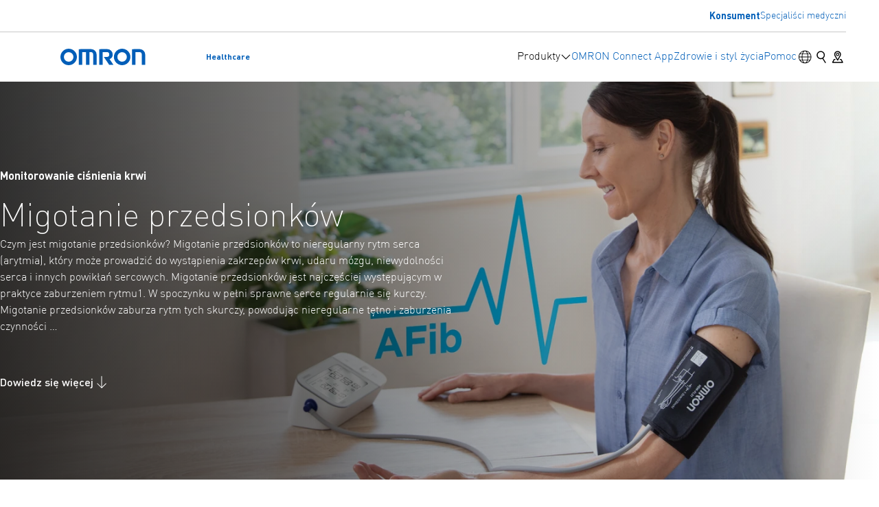

--- FILE ---
content_type: text/html; charset=UTF-8
request_url: https://www.omron-healthcare.pl/zdrowie-i-styl-zycia/what-is-afib
body_size: 19138
content:
<!DOCTYPE html>
<html lang="pl" class="scroll-smooth">
    <head>
        <meta charset="utf-8">
        <meta name="viewport" content="width=device-width, initial-scale=1">
        <link rel="icon" type="image/x-icon" href="https://www.omron-healthcare.pl/build/assets/favicon-2e8eec0d.ico">

                    <title>Migotanie przedsionków - OMRON Healthcare Customer Service Europe</title>

<link rel="canonical" href="https://www.omron-healthcare.pl/zdrowie-i-styl-zycia/what-is-afib">

    <link rel="alternate" href="https://www.omron-healthcare.pl/zdrowie-i-styl-zycia/what-is-afib" hreflang="pl-PL" />

    <meta name="og:title" content="Migotanie przedsionków" >
    <meta name="og:description" content="" >
    <meta name="og:locale" content="pl_PL" >
    <meta name="og:type" content="article" >
    <meta name="og:url" content="https://www.omron-healthcare.pl/zdrowie-i-styl-zycia/what-is-afib" >
    <meta name="og:site_name" content="OMRON Healthcare Customer Service Europe" >
    <meta name="article:publisher" content="https://www.omron-healthcare.pl" >
    <meta name="article:published_time" content="2019-12-12T00:00:00+01:00" >
    <meta name="article:modified_time" content="2023-11-15T09:07:49+01:00" >
    <meta name="og:image" content="https://www.omron-healthcare.pl/images/fit=crop-50-50,fm=jpg,h=630,w=1200/blogs/what-is-afib_featured.jpg?signature=f247e4a14936cd20f45db4ed4b2ea80d90334054d0ae47a94dc487484b4183d8" >
    <meta name="og:image:type" content="image/jpeg" >
    <meta name="og:image:width" content="1200" >
    <meta name="og:image:height" content="630" >
    <meta name="twitter:image" content="https://www.omron-healthcare.pl/images/fit=crop-50-50,fm=jpg,h=630,w=1200/blogs/what-is-afib_featured.jpg?signature=f247e4a14936cd20f45db4ed4b2ea80d90334054d0ae47a94dc487484b4183d8" >
    <meta name="twitter:card" content="summary_large_image" >
    <meta name="twitter:site" content="https://twitter.com/OmronHealthEU" >


    <script type="application/ld+json">{"@context":"https://schema.org","@type":"BlogPosting","mainEntityOfPage":{"@type":"WebPage","@id":"https://www.omron-healthcare.pl/zdrowie-i-styl-zycia/what-is-afib"},"headline":"Migotanie przedsionków","image":"/storage/blogs/what-is-afib_featured.jpg","dateCreated":"2023-08-01T14:58:02+02:00","dateModified":"2023-11-15T09:07:49+01:00","datePublished":"2019-12-12T00:00:00+01:00"}</script>
        
        <script nonce="TftgefOr75MwiLKncwiiU2G9f6PXmlCF5K2j7pdG" type="d0085cf8959a7a2d0bc18965-text/javascript">
    window.customData = {
        cspNonce: 'TftgefOr75MwiLKncwiiU2G9f6PXmlCF5K2j7pdG',
    }
</script>
        <script type="d0085cf8959a7a2d0bc18965-text/javascript" nonce="TftgefOr75MwiLKncwiiU2G9f6PXmlCF5K2j7pdG">
    window.i18n = {
        translations: []    };
</script>
        <!-- Recaptcha -->
        <script nonce="TftgefOr75MwiLKncwiiU2G9f6PXmlCF5K2j7pdG" id="recaptcha-script" data-src="https://www.google.com/recaptcha/api.js" async defer type="d0085cf8959a7a2d0bc18965-text/javascript"></script><script nonce="TftgefOr75MwiLKncwiiU2G9f6PXmlCF5K2j7pdG" type="d0085cf8959a7a2d0bc18965-text/javascript">
		       function biscolabLaravelReCaptcha(token) {
		         document.getElementById("biscolab-recaptcha-invisible-form").submit();
		       }
		     </script>
        <!-- End Recaptcha -->
    
                                        <!-- Start of HubSpot Embed Code -->
<script type="d0085cf8959a7a2d0bc18965-text/javascript" id="hs-script-loader" src="//js-eu1.hs-scripts.com/145762175.js" async defer nonce="TftgefOr75MwiLKncwiiU2G9f6PXmlCF5K2j7pdG"></script>
<!-- End of HubSpot Embed Code -->

        <link rel="preload" as="style" href="https://www.omron-healthcare.pl/build/assets/app-be7e8038.css" nonce="TftgefOr75MwiLKncwiiU2G9f6PXmlCF5K2j7pdG" /><link rel="modulepreload" href="https://www.omron-healthcare.pl/build/assets/app-e056e4ca.js" nonce="TftgefOr75MwiLKncwiiU2G9f6PXmlCF5K2j7pdG" /><link rel="stylesheet" href="https://www.omron-healthcare.pl/build/assets/app-be7e8038.css" nonce="TftgefOr75MwiLKncwiiU2G9f6PXmlCF5K2j7pdG" /><script type="d0085cf8959a7a2d0bc18965-module" src="https://www.omron-healthcare.pl/build/assets/app-e056e4ca.js" nonce="TftgefOr75MwiLKncwiiU2G9f6PXmlCF5K2j7pdG" data-cookieconsent="ignore"></script>
        
        <!-- Google Tag Manager -->
    <script nonce="TftgefOr75MwiLKncwiiU2G9f6PXmlCF5K2j7pdG" type="d0085cf8959a7a2d0bc18965-text/javascript">
        (function (w, d, s, l, i) {
            w[l] = w[l] || [];
            w[l].push({
                'gtm.start': new Date().getTime(), event: 'gtm.js'
            });
            var f = d.getElementsByTagName(s)[0],
                j = d.createElement(s), dl = l != 'dataLayer' ? '&l=' + l : '';
            j.async = true;
            j.src = 'https://www.googletagmanager.com/gtm.js?id=' + i + dl;
            var n = d.querySelector('[nonce]');
            n && j.setAttribute('nonce', n.nonce || n.getAttribute('nonce'));
            f.parentNode.insertBefore(j, f);
        })(window, document, 'script', 'dataLayer', 'GTM-NX7XL2M7');
    </script>
    <!-- End Google Tag Manager -->

        <!-- Start of HubSpot Embed Code -->
<script type="d0085cf8959a7a2d0bc18965-text/javascript" id="hs-script-loader" src="//js-eu1.hs-scripts.com/145762175.js" async defer nonce="TftgefOr75MwiLKncwiiU2G9f6PXmlCF5K2j7pdG"></script>
<!-- End of HubSpot Embed Code -->
    </head>

    <body class="antialiased flex flex-col min-h-screen">
            <!-- Google Tag Manager (noscript) -->
    <noscript>
        <iframe
            src="https://www.googletagmanager.com/ns.html?id=GTM-NX7XL2M7"
            height="0"
            width="0"
            style="display:none;visibility:hidden"
        ></iframe>
    </noscript>
    <!-- End Google Tag Manager (noscript) -->

    <a class="skip-link" href="#main-content">
    Przejdź do głównej treści
</a>

    <header id="site-header" class="bg-white sticky z-50 top-0">
                        <div class="hidden lg:block">
    <div class="container container--padded flex justify-end py-3 border-b border-solid border-gray">
        <ul class="flex items-center gap-x-8 text-body-small">
            <li>
                                    <a
                        class="font-bold hover:text-blue"
                        href="/"
                        title="Konsument"
                    >Konsument</a>
                            </li>
                            <li>
                    <a
                        class="hover:text-blue"
                        href="https://www.omron-healthcare.com/professional"
                        title="Specjaliści medyczni"
                    >
                        Specjaliści medyczni
                    </a>
                </li>
                    </ul>
    </div>
</div>

    <div class="relative">
        <div class="container container--padded flex justify-between items-center">
            <a class="flex gap-x-4 items-center py-6" href="https://www.omron-healthcare.pl" rel="home">
    <span class="sr-only">Powrót do domu</span>
    <svg class="icon icon--logo aspect-[124/24] fill-blue w-auto h-5 lg:h-6" aria-hidden="true">
        <use xlink:href="#branding-logo" />
    </svg>
    <span class="text-small font-bold">Healthcare</span>
</a>
                            <div class="flex gap-x-4 lg:gap-x-8">
                    <nav class="hidden lg:block" id="desktop-nav">
    <ul class="flex gap-x-8">
                    
            <li class="group">
                                    <div class="py-6 flex has-subnav gap-x-2 items-center">
                        <span>Produkty</span>
                        <svg class="icon icon--Down_S aspect-square block fill-current h-4 w-4 group-hover:rotate-180 transition-transform duration-150" aria-hidden="true">
        <use xlink:href="#omron-Down_S" />
    </svg>
                    </div>
                    <nav
        class="absolute top-full left-0 w-full bg-gray-pale max-h-0 overflow-x-hidden overflow-y-auto vo-scrollbar transition-all duration-700 invisible group-hover:max-h-[677px] group-hover:visible data-active:max-h-[677px] data-active:visible">
        <div class="container container--padded py-16">
            <div class="grid grid-cols-3 gap-16">
                                    <div class="subnav-border-left">
                        <div class="font-500 mb-5">Produkty</div>
                        <ul class="space-y-5">
                                                            <li>
                                                                            <a class="text-inherit group-scope inline-flex items-center gap-x-2.5 font-400 hover:text-blue" href="/category-landing/cisnieniomierze" title="Ciśnieniomierze" data-subnav-link="data-subnav-link" aria-controls="subnav-hovercontent-0-0">
Ciśnieniomierze
<svg class="icon icon--RightArrow_S aspect-square fill-current transition-transform duration-150 shrink-0 group-scope:translate-x-1 w-6 h-6" aria-hidden="true">
        <use xlink:href="#omron-RightArrow_S" />
    </svg>
</a>
                                                                    </li>
                                                            <li>
                                                                            <a class="text-inherit group-scope inline-flex items-center gap-x-2.5 font-400 hover:text-blue" href="/category-landing/nebulizatory" title="Nebulizatory" data-subnav-link="data-subnav-link" aria-controls="subnav-hovercontent-0-1">
Nebulizatory
<svg class="icon icon--RightArrow_S aspect-square fill-current transition-transform duration-150 shrink-0 group-scope:translate-x-1 w-6 h-6" aria-hidden="true">
        <use xlink:href="#omron-RightArrow_S" />
    </svg>
</a>
                                                                    </li>
                                                            <li>
                                                                            <a class="text-inherit group-scope inline-flex items-center gap-x-2.5 font-400 hover:text-blue" href="/category-landing/aparaty-do-leczenia-bolu" title="Aparaty do leczenia bólu" data-subnav-link="data-subnav-link" aria-controls="subnav-hovercontent-0-2">
Aparaty do leczenia bólu
<svg class="icon icon--RightArrow_S aspect-square fill-current transition-transform duration-150 shrink-0 group-scope:translate-x-1 w-6 h-6" aria-hidden="true">
        <use xlink:href="#omron-RightArrow_S" />
    </svg>
</a>
                                                                    </li>
                                                            <li>
                                                                            <a class="text-inherit group-scope inline-flex items-center gap-x-2.5 font-400 hover:text-blue" href="/category-landing/wagi-cyfrowe" title="Wagi cyfrowe" data-subnav-link="data-subnav-link" aria-controls="subnav-hovercontent-0-3">
Wagi cyfrowe
<svg class="icon icon--RightArrow_S aspect-square fill-current transition-transform duration-150 shrink-0 group-scope:translate-x-1 w-6 h-6" aria-hidden="true">
        <use xlink:href="#omron-RightArrow_S" />
    </svg>
</a>
                                                                    </li>
                                                            <li>
                                                                            <a class="text-inherit group-scope inline-flex items-center gap-x-2.5 font-400 hover:text-blue" href="/category-landing/termometry" title="Termometry" data-subnav-link="data-subnav-link" aria-controls="subnav-hovercontent-0-4">
Termometry
<svg class="icon icon--RightArrow_S aspect-square fill-current transition-transform duration-150 shrink-0 group-scope:translate-x-1 w-6 h-6" aria-hidden="true">
        <use xlink:href="#omron-RightArrow_S" />
    </svg>
</a>
                                                                    </li>
                                                            <li>
                                                                            <a class="text-inherit group-scope inline-flex items-center gap-x-2.5 font-400 hover:text-blue" href="/category-landing/monitory-aktywnosci" title="Monitory aktywności" data-subnav-link="data-subnav-link" aria-controls="subnav-hovercontent-0-5">
Monitory aktywności
<svg class="icon icon--RightArrow_S aspect-square fill-current transition-transform duration-150 shrink-0 group-scope:translate-x-1 w-6 h-6" aria-hidden="true">
        <use xlink:href="#omron-RightArrow_S" />
    </svg>
</a>
                                                                    </li>
                                                    </ul>
                    </div>
                                    <div class="subnav-border-left">
                        <div class="font-500 mb-5">Akcesoria</div>
                        <ul class="space-y-5">
                                                            <li>
                                                                            <a class="text-inherit group-scope inline-flex items-center gap-x-2.5 font-400 hover:text-blue" href="/blood-pressure-monitor-accessories" title="Akcesoria do ciśnieniomierzy" data-subnav-link="data-subnav-link" aria-controls="subnav-hovercontent-1-0">
Akcesoria do ciśnieniomierzy
<svg class="icon icon--RightArrow_S aspect-square fill-current transition-transform duration-150 shrink-0 group-scope:translate-x-1 w-6 h-6" aria-hidden="true">
        <use xlink:href="#omron-RightArrow_S" />
    </svg>
</a>
                                                                    </li>
                                                            <li>
                                                                            <a class="text-inherit group-scope inline-flex items-center gap-x-2.5 font-400 hover:text-blue" href="/nebuliser-accessories" title="Akcesoria do nebulizatorów" data-subnav-link="data-subnav-link" aria-controls="subnav-hovercontent-1-1">
Akcesoria do nebulizatorów
<svg class="icon icon--RightArrow_S aspect-square fill-current transition-transform duration-150 shrink-0 group-scope:translate-x-1 w-6 h-6" aria-hidden="true">
        <use xlink:href="#omron-RightArrow_S" />
    </svg>
</a>
                                                                    </li>
                                                            <li>
                                                                            <a class="text-inherit group-scope inline-flex items-center gap-x-2.5 font-400 hover:text-blue" href="/pain-reliever-accessories" title="Akcesoria do aparatów przeciwbólowych" data-subnav-link="data-subnav-link" aria-controls="subnav-hovercontent-1-2">
Akcesoria do aparatów przeciwbólowych
<svg class="icon icon--RightArrow_S aspect-square fill-current transition-transform duration-150 shrink-0 group-scope:translate-x-1 w-6 h-6" aria-hidden="true">
        <use xlink:href="#omron-RightArrow_S" />
    </svg>
</a>
                                                                    </li>
                                                            <li>
                                                                            <a class="text-inherit group-scope inline-flex items-center gap-x-2.5 font-400 hover:text-blue" href="/thermometer-accessories" title="Akcesoria do termometrów" data-subnav-link="data-subnav-link" aria-controls="subnav-hovercontent-1-3">
Akcesoria do termometrów
<svg class="icon icon--RightArrow_S aspect-square fill-current transition-transform duration-150 shrink-0 group-scope:translate-x-1 w-6 h-6" aria-hidden="true">
        <use xlink:href="#omron-RightArrow_S" />
    </svg>
</a>
                                                                    </li>
                                                    </ul>
                    </div>
                                                    <div class="grid grid-cols-1 grid-rows-1 subnav-border-left">
                                                                                                                                                                                                                                                                                                                                                                                                                                                                                                                                                                                                                                                                                                                                                                            </div>
                                            </div>
        </div>
    </nav>
                            </li>
                    
            <li class="group">
                                    <a class="block py-6 group-hover:text-blue" href="/omronconnect" title="OMRON Connect App">
                        <span>OMRON Connect App</span>
                    </a>
                            </li>
                    
            <li class="group">
                                    <a class="block py-6 group-hover:text-blue" href="/health-and-lifestyle" title="Zdrowie i styl życia">
                        <span>Zdrowie i styl życia</span>
                    </a>
                            </li>
                    
            <li class="group">
                                    <a class="block py-6 group-hover:text-blue" href="/support" title="Pomoc">
                        <span>Pomoc</span>
                    </a>
                            </li>
            </ul>
</nav>
                    <div class="flex items-center gap-x-5">
    <button
    class="group pseudo-tap-target"
    id="language-switch-toggle"
    aria-expanded="false"
    aria-controls="language-switch"
    aria-haspopup="true"
>
    <span class="sr-only">Przełącznik języka</span>
    <svg class="icon icon--Global_R aspect-square fill-black w-6 h-6 group-hover:fill-blue" aria-hidden="true">
        <use xlink:href="#omron-Global_R" />
    </svg>
</button>
                        <button
    id="search-toggle"
    class="group pseudo-tap-target"
    aria-expanded="false"
    aria-controls="search"
    data-aria-title-expanded="Close search"
    data-aria-title-not-expanded="Szukaj"
>
    <span class="sr-only" data-aria-title-placeholder>Szukaj</span>
    <svg class="icon icon--Search_S aspect-square fill-black w-6 h-6 group-hover:fill-blue" aria-hidden="true">
        <use xlink:href="#omron-Search_S" />
    </svg>
</button>
                        <a class="group pseudo-tap-target" href="/store-locator">
        <span class="sr-only">Store locator</span>
        <svg class="icon icon--Map_S aspect-square fill-black w-6 h-6 group-hover:fill-blue" aria-hidden="true">
        <use xlink:href="#omron-Map_S" />
    </svg>
    </a>
                        <button class="lg:hidden pseudo-tap-target" id="mobile-nav-toggle" aria-controls="mobile-nav" aria-expanded="false">
    <svg class="icon icon--Menu_S aspect-square block fill-black w-6 h-6 parent-aria-expanded:hidden" aria-hidden="true">
        <use xlink:href="#omron-Menu_S" />
    </svg>
    <svg class="icon icon--Close_S aspect-square hidden fill-black w-6 h-6 parent-aria-expanded:block" aria-hidden="true">
        <use xlink:href="#omron-Close_S" />
    </svg>
    <span class="sr-only">Menu główne</span>
</button>
</div>
                </div>

                <nav class="bg-gray-pale flex flex-col fixed top-0 left-0 w-screen h-screen overflow-x-hidden overflow-y-auto vo-scrollbar z-50 is-hidden:max-lg:block is-hidden:max-lg:-translate-x-full transition-transform duration-300 lg:hidden" id="mobile-nav" hidden>
    <div class="relative py-4 px-6 overflow-hidden flex-1" id="mobile-nav-inner">
        <ul>
                                            <li class="not-first:border-t border-solid border-gray">
                                            <button class="flex items-center justify-between w-full h-14 gap-x-2.5" data-module="mobile-nav-subs-toggle" aria-expanded="false" aria-controls="subs-697d300775758">
                            <span class="text-body">Produkty</span>
                            <svg class="icon icon--RightArrow_S aspect-square fill-current w-6 h-6" aria-hidden="true">
        <use xlink:href="#omron-RightArrow_S" />
    </svg>
                            <span class="sr-only">Wyświetl podstawowe elementy menu</span>
                        </button>
                    
                    
                                            <nav id="subs-697d300775758" class="py-16 px-6 absolute top-0 left-0 w-full h-full overflow-x-hidden overflow-y-auto vo-scrollbar is-hidden:block is-hidden:translate-x-full transition-transform duration-500 bg-gray-pale" hidden>
                            <ul>
                                <li>
                                    <button class="flex items-center w-full h-14 gap-x-2.5 text-blue font-500" data-module="mobile-nav-subs-toggle" aria-expanded="false" aria-controls="subs-697d300775758">
                                        <svg class="icon icon--LeftArrow_S aspect-square fill-current w-5 h-5" aria-hidden="true">
        <use xlink:href="#omron-LeftArrow_S" />
    </svg>
                                        <span>Wstecz</span>
                                        <span class="sr-only">Wróć do poprzedniego menu</span>
                                    </button>
                                </li>
                                <li class="border-t border-solid border-black">
                                    <span class="text-h5 font-300 h-14 flex items-center">Produkty</span>
                                </li>
                                                                    
                                    <li class="border-t border-solid border-gray">
                                                                                    <button class="flex items-center justify-between w-full h-14 gap-x-2.5" data-module="mobile-nav-subs-toggle" aria-expanded="false" aria-controls="subs-697d300775849">
                                                <span class="text-body">Produkty</span>
                                                <svg class="icon icon--RightArrow_S aspect-square fill-current w-6 h-6" aria-hidden="true">
        <use xlink:href="#omron-RightArrow_S" />
    </svg>
                                                <span class="sr-only">Wyświetl podstawowe elementy menu</span>
                                            </button>
                                        
                                        
                                                                                    <nav id="subs-697d300775849" class="py-16 px-6 absolute top-0 left-0 w-full h-full overflow-x-hidden overflow-y-auto vo-scrollbar is-hidden:block is-hidden:translate-x-full transition-transform duration-500 bg-gray-pale" hidden>
                                                <ul>
                                                    <li>
                                                        <button class="flex items-center w-full h-14 gap-x-2.5 text-blue font-500" data-module="mobile-nav-subs-toggle" aria-expanded="false" aria-controls="subs-697d300775849">
                                                            <svg class="icon icon--LeftArrow_S aspect-square fill-current w-5 h-5" aria-hidden="true">
        <use xlink:href="#omron-LeftArrow_S" />
    </svg>
                                                            <span>Wstecz</span>
                                                            <span class="sr-only">Wróć do poprzedniego menu</span>
                                                        </button>
                                                    </li>
                                                    <li class="border-t border-solid border-black">
                                                        <span class="text-h5 font-300 h-14 flex items-center">Produkty</span>
                                                    </li>
                                                                                                            
                                                        <li class="border-t border-solid border-gray">
                                                                                                                            <a class="flex items-center text-body w-full h-14" href="/category-landing/cisnieniomierze">Ciśnieniomierze</a>
                                                                                                                    </li>
                                                                                                            
                                                        <li class="border-t border-solid border-gray">
                                                                                                                            <a class="flex items-center text-body w-full h-14" href="/category-landing/nebulizatory">Nebulizatory</a>
                                                                                                                    </li>
                                                                                                            
                                                        <li class="border-t border-solid border-gray">
                                                                                                                            <a class="flex items-center text-body w-full h-14" href="/category-landing/aparaty-do-leczenia-bolu">Aparaty do leczenia bólu</a>
                                                                                                                    </li>
                                                                                                            
                                                        <li class="border-t border-solid border-gray">
                                                                                                                            <a class="flex items-center text-body w-full h-14" href="/category-landing/wagi-cyfrowe">Wagi cyfrowe</a>
                                                                                                                    </li>
                                                                                                            
                                                        <li class="border-t border-solid border-gray">
                                                                                                                            <a class="flex items-center text-body w-full h-14" href="/category-landing/termometry">Termometry</a>
                                                                                                                    </li>
                                                                                                            
                                                        <li class="border-t border-solid border-gray">
                                                                                                                            <a class="flex items-center text-body w-full h-14" href="/category-landing/monitory-aktywnosci">Monitory aktywności</a>
                                                                                                                    </li>
                                                                                                    </ul>
                                            </nav>
                                                                                
                                    </li>
                                                                    
                                    <li class="border-t border-solid border-gray">
                                                                                    <button class="flex items-center justify-between w-full h-14 gap-x-2.5" data-module="mobile-nav-subs-toggle" aria-expanded="false" aria-controls="subs-697d30077590c">
                                                <span class="text-body">Akcesoria</span>
                                                <svg class="icon icon--RightArrow_S aspect-square fill-current w-6 h-6" aria-hidden="true">
        <use xlink:href="#omron-RightArrow_S" />
    </svg>
                                                <span class="sr-only">Wyświetl podstawowe elementy menu</span>
                                            </button>
                                        
                                        
                                                                                    <nav id="subs-697d30077590c" class="py-16 px-6 absolute top-0 left-0 w-full h-full overflow-x-hidden overflow-y-auto vo-scrollbar is-hidden:block is-hidden:translate-x-full transition-transform duration-500 bg-gray-pale" hidden>
                                                <ul>
                                                    <li>
                                                        <button class="flex items-center w-full h-14 gap-x-2.5 text-blue font-500" data-module="mobile-nav-subs-toggle" aria-expanded="false" aria-controls="subs-697d30077590c">
                                                            <svg class="icon icon--LeftArrow_S aspect-square fill-current w-5 h-5" aria-hidden="true">
        <use xlink:href="#omron-LeftArrow_S" />
    </svg>
                                                            <span>Wstecz</span>
                                                            <span class="sr-only">Wróć do poprzedniego menu</span>
                                                        </button>
                                                    </li>
                                                    <li class="border-t border-solid border-black">
                                                        <span class="text-h5 font-300 h-14 flex items-center">Akcesoria</span>
                                                    </li>
                                                                                                            
                                                        <li class="border-t border-solid border-gray">
                                                                                                                            <a class="flex items-center text-body w-full h-14" href="/blood-pressure-monitor-accessories">Akcesoria do ciśnieniomierzy</a>
                                                                                                                    </li>
                                                                                                            
                                                        <li class="border-t border-solid border-gray">
                                                                                                                            <a class="flex items-center text-body w-full h-14" href="/nebuliser-accessories">Akcesoria do nebulizatorów</a>
                                                                                                                    </li>
                                                                                                            
                                                        <li class="border-t border-solid border-gray">
                                                                                                                            <a class="flex items-center text-body w-full h-14" href="/pain-reliever-accessories">Akcesoria do aparatów przeciwbólowych</a>
                                                                                                                    </li>
                                                                                                            
                                                        <li class="border-t border-solid border-gray">
                                                                                                                            <a class="flex items-center text-body w-full h-14" href="/thermometer-accessories">Akcesoria do termometrów</a>
                                                                                                                    </li>
                                                                                                    </ul>
                                            </nav>
                                                                                
                                    </li>
                                                            </ul>
                        </nav>
                                        
                </li>
                                            <li class="not-first:border-t border-solid border-gray">
                                            <a class="flex items-center text-body w-full h-14" href="/omronconnect">OMRON Connect App</a>
                    
                    
                                        
                </li>
                                            <li class="not-first:border-t border-solid border-gray">
                                            <a class="flex items-center text-body w-full h-14" href="/health-and-lifestyle">Zdrowie i styl życia</a>
                    
                    
                                        
                </li>
                                            <li class="not-first:border-t border-solid border-gray">
                                            <a class="flex items-center text-body w-full h-14" href="/support">Pomoc</a>
                    
                    
                                        
                </li>
                    </ul>
        <div class="bg-white px-6 py-8 space-y-4">
            <p class="text-16">
                <span class="font-700 block">Szukanie zasobów i informacji</span>
                dostosowane do potrzeb pracowników służby zdrowia?
            </p>
                            <a href="https://www.omron-healthcare.com/professional" class="button button--large w-full">
                    Przejdź do strony Profesjonaliści
                </a>
                    </div>
    </div>
   
</nav>
                    </div>
    </div>

    <div
    class="is-not-aria-expanded bg-gray-pale transition-auto-height"
    id="search"
>
    <div data-transition-auto-height-target>
        <div class="container container--padded flex justify-end py-6">
            <form action="https://www.omron-healthcare.pl/wyszukiwanie" class="relative w-full lg:max-w-sm ">
    <input
        class="input--small !pr-10 input--outlined" name="q" type="search" placeholder="Szukaj" tabindex="-1">
    <button type="submit" class="absolute top-0 right-0 h-full aspect-square flex items-center justify-center" tabindex="-1">
        <span class="sr-only">Prześlij zapytanie wyszukiwania</span>
        <svg class="icon icon--Search_S aspect-square fill-black w-6 h-6" aria-hidden="true">
        <use xlink:href="#omron-Search_S" />
    </svg>
    </button>
</form>
        </div>
    </div>
</div>
    <nav
    class="group fixed top-0 left-0 w-screen h-screen z-50 is-hidden:block is-hidden:pointer-events-none"
    hidden
    id="language-switch"
>
    <div
        class="absolute inset-0 bg-black/40 parent-is-hidden:opacity-0 transition-opacity duration-300 -z-10 parent-is-hidden:delay-150"></div>

    <div
        class="bg-gray-pale w-full max-w-sm h-full overflow-x-hidden overflow-y-auto vo-scrollbar parent-is-hidden:translate-x-full transition-transform delay-150 parent-is-hidden:delay-0 duration-300 ml-auto py-10 px-6"
        id="language-switch-panel">

        <div class="text-sh3 pt-6 mb-10 border-t border-black flex items-center justify-between">
            Kraj i język
            <button type="button" class="w-10 h-10 flex items-center justify-end group-is-hidden:invisible" data-language-switch-close>
                <svg class="icon icon--Close_S aspect-square w-8 h-8 fill-current" aria-hidden="true">
        <use xlink:href="#omron-Close_S" />
    </svg>
            </button>
        </div>
        <div class="space-y-6">
                        <div data-language-switch-country-select>
                <label
                    class="text-topline font-700 mb-3 block"
                    for="select-697d300775edb"
                >Wybierz kraj</label>

                <div class="relative z-20 group-is-hidden:invisible" data-module="dropdown">
        <button class="flex items-center justify-between border leading-snug px-4 h-12 bg-white shadow-none w-full rounded-input text-16 border-black hover:border-blue focus:outline focus:outline-blue-highlight focus:outline-2 font-bold" aria-expanded="false" aria-controls="dropdown-697d300776d5b">
            <span data-label>
                                                                                                                                                                                                                                                                                                                                                                                                                                                                                                                                                                                    Polska
                                                                                                                                                                                                                                                                                                                                                                                    </span>
            <svg class="icon icon--Down_S aspect-square w-5 h-5 fill-black parent-aria-expanded:rotate-180 transition-transform duration-150" aria-hidden="true">
        <use xlink:href="#omron-Down_S" />
    </svg>
        </button>

        <div data-options id="dropdown-697d300776d5b" class="hidden absolute top-full left-0 w-full max-h-32 overflow-y-auto vo-scrollbar bg-white rounded-dropdown shadow-dropdown overflow-hidden mt-1">
                                                <div data-option class="px-5 py-2 text-small lg:hover:bg-gray-light data-active:font-700 cursor-pointer" data-value="be" >Belgia</div>
                                                                <div data-option class="px-5 py-2 text-small lg:hover:bg-gray-light data-active:font-700 cursor-pointer" data-value="bg" >Bułgaria</div>
                                                                <div data-option class="px-5 py-2 text-small lg:hover:bg-gray-light data-active:font-700 cursor-pointer" data-value="hr" >Chorwacja</div>
                                                                <div data-option class="px-5 py-2 text-small lg:hover:bg-gray-light data-active:font-700 cursor-pointer" data-value="cz" >Czechy</div>
                                                                <div data-option class="px-5 py-2 text-small lg:hover:bg-gray-light data-active:font-700 cursor-pointer" data-value="dk" >Dania</div>
                                                                <div data-option class="px-5 py-2 text-small lg:hover:bg-gray-light data-active:font-700 cursor-pointer" data-value="eu" >Europa, Bliski Wschód i Afryka</div>
                                                                <div data-option class="px-5 py-2 text-small lg:hover:bg-gray-light data-active:font-700 cursor-pointer" data-value="fi" >Finlandia</div>
                                                                <div data-option class="px-5 py-2 text-small lg:hover:bg-gray-light data-active:font-700 cursor-pointer" data-value="fr" >Francja</div>
                                                                <div data-option class="px-5 py-2 text-small lg:hover:bg-gray-light data-active:font-700 cursor-pointer" data-value="gr" >Grecja</div>
                                                                <div data-option class="px-5 py-2 text-small lg:hover:bg-gray-light data-active:font-700 cursor-pointer" data-value="es" >Hiszpania</div>
                                                                <div data-option class="px-5 py-2 text-small lg:hover:bg-gray-light data-active:font-700 cursor-pointer" data-value="nl" >Holandia</div>
                                                                <div data-option class="px-5 py-2 text-small lg:hover:bg-gray-light data-active:font-700 cursor-pointer" data-value="kz" >Kazachstan</div>
                                                                <div data-option class="px-5 py-2 text-small lg:hover:bg-gray-light data-active:font-700 cursor-pointer" data-value="de" >Niemcy</div>
                                                                <div data-option class="px-5 py-2 text-small lg:hover:bg-gray-light data-active:font-700 cursor-pointer" data-value="ng" >Nigeria</div>
                                                                <div data-option class="px-5 py-2 text-small lg:hover:bg-gray-light data-active:font-700 cursor-pointer" data-value="pl" data-active>Polska</div>
                                                                <div data-option class="px-5 py-2 text-small lg:hover:bg-gray-light data-active:font-700 cursor-pointer" data-value="pt" >Portugalia</div>
                                                                <div data-option class="px-5 py-2 text-small lg:hover:bg-gray-light data-active:font-700 cursor-pointer" data-value="za" >Republika Południowej Afryki</div>
                                                                <div data-option class="px-5 py-2 text-small lg:hover:bg-gray-light data-active:font-700 cursor-pointer" data-value="ro" >Rumunia</div>
                                                                <div data-option class="px-5 py-2 text-small lg:hover:bg-gray-light data-active:font-700 cursor-pointer" data-value="ch" >Szwajcaria</div>
                                                                <div data-option class="px-5 py-2 text-small lg:hover:bg-gray-light data-active:font-700 cursor-pointer" data-value="se" >Szwecja</div>
                                                                <div data-option class="px-5 py-2 text-small lg:hover:bg-gray-light data-active:font-700 cursor-pointer" data-value="tr" >Turcja</div>
                                                                <div data-option class="px-5 py-2 text-small lg:hover:bg-gray-light data-active:font-700 cursor-pointer" data-value="hu" >Węgry</div>
                                                                <div data-option class="px-5 py-2 text-small lg:hover:bg-gray-light data-active:font-700 cursor-pointer" data-value="it" >Włochy</div>
                                                                <div data-option class="px-5 py-2 text-small lg:hover:bg-gray-light data-active:font-700 cursor-pointer" data-value="uk" >Zjednoczone Królestwo</div>
                                    </div>
        
                    <select class="hidden" name="select-697d300775edb">
                                                            <option value="be"
                          
                                                  ></option>
                                                                                <option value="bg"
                          
                                                  ></option>
                                                                                <option value="hr"
                          
                                                  ></option>
                                                                                <option value="cz"
                          
                                                  ></option>
                                                                                <option value="dk"
                          
                                                  ></option>
                                                                                <option value="eu"
                          
                                                  ></option>
                                                                                <option value="fi"
                          
                                                  ></option>
                                                                                <option value="fr"
                          
                                                  ></option>
                                                                                <option value="gr"
                          
                                                  ></option>
                                                                                <option value="es"
                          
                                                  ></option>
                                                                                <option value="nl"
                          
                                                  ></option>
                                                                                <option value="kz"
                          
                                                  ></option>
                                                                                <option value="de"
                          
                                                  ></option>
                                                                                <option value="ng"
                          
                                                  ></option>
                                                                                <option value="pl"
                         selected 
                                                  ></option>
                                                                                <option value="pt"
                          
                                                  ></option>
                                                                                <option value="za"
                          
                                                  ></option>
                                                                                <option value="ro"
                          
                                                  ></option>
                                                                                <option value="ch"
                          
                                                  ></option>
                                                                                <option value="se"
                          
                                                  ></option>
                                                                                <option value="tr"
                          
                                                  ></option>
                                                                                <option value="hu"
                          
                                                  ></option>
                                                                                <option value="it"
                          
                                                  ></option>
                                                                                <option value="uk"
                          
                                                  ></option>
                                                </select>
            </div>
            </div>

                                            <div
                    class="hidden"
                    data-language-switch-language-select="eu"
                >
                    <label
                        class="text-topline font-700 mb-3 block"
                        for="select-697d30077abc2"
                    >Wybierz język</label>

                    <div class="relative z-20 group-is-hidden:invisible" data-module="dropdown">
        <button class="flex items-center justify-between border leading-snug px-4 h-12 bg-white shadow-none w-full rounded-input text-16 border-black hover:border-blue focus:outline focus:outline-blue-highlight focus:outline-2 font-bold" aria-expanded="false" aria-controls="dropdown-697d30077ac7b">
            <span data-label>
                                                            angielski
                                                </span>
            <svg class="icon icon--Down_S aspect-square w-5 h-5 fill-black parent-aria-expanded:rotate-180 transition-transform duration-150" aria-hidden="true">
        <use xlink:href="#omron-Down_S" />
    </svg>
        </button>

        <div data-options id="dropdown-697d30077ac7b" class="hidden absolute top-full left-0 w-full max-h-32 overflow-y-auto vo-scrollbar bg-white rounded-dropdown shadow-dropdown overflow-hidden mt-1">
                                                <div data-option class="px-5 py-2 text-small lg:hover:bg-gray-light data-active:font-700 cursor-pointer" data-value="en_EU" data-active>angielski</div>
                                    </div>
        
                    <select class="hidden" name="select-697d30077abc2">
                                                            <option value="en_EU"
                         selected 
                          data-option-data="{&quot;url&quot;:&quot;https:\/\/www.omron-healthcare.pl\/switch-to-locale\/default\/108018&quot;,&quot;consumersUrl&quot;:&quot;https:\/\/www.omron-healthcare.pl\/switch-to-locale\/default\/1774&quot;,&quot;professionalsUrl&quot;:&quot;https:\/\/www.omron-healthcare.pl\/switch-to-locale\/default\/2470&quot;}"                          ></option>
                                                </select>
            </div>
                </div>
                                            <div
                    class="hidden"
                    data-language-switch-language-select="be"
                >
                    <label
                        class="text-topline font-700 mb-3 block"
                        for="select-697d30077acec"
                    >Wybierz język</label>

                    <div class="relative z-20 group-is-hidden:invisible" data-module="dropdown">
        <button class="flex items-center justify-between border leading-snug px-4 h-12 bg-white shadow-none w-full rounded-input text-16 border-black hover:border-blue focus:outline focus:outline-blue-highlight focus:outline-2 font-bold" aria-expanded="false" aria-controls="dropdown-697d30077ad85">
            <span data-label>
                                                            francuski
                                                                                    </span>
            <svg class="icon icon--Down_S aspect-square w-5 h-5 fill-black parent-aria-expanded:rotate-180 transition-transform duration-150" aria-hidden="true">
        <use xlink:href="#omron-Down_S" />
    </svg>
        </button>

        <div data-options id="dropdown-697d30077ad85" class="hidden absolute top-full left-0 w-full max-h-32 overflow-y-auto vo-scrollbar bg-white rounded-dropdown shadow-dropdown overflow-hidden mt-1">
                                                <div data-option class="px-5 py-2 text-small lg:hover:bg-gray-light data-active:font-700 cursor-pointer" data-value="fr_BE" data-active>francuski</div>
                                                                <div data-option class="px-5 py-2 text-small lg:hover:bg-gray-light data-active:font-700 cursor-pointer" data-value="nl_BE" >niderlandzki</div>
                                    </div>
        
                    <select class="hidden" name="select-697d30077acec">
                                                            <option value="fr_BE"
                         selected 
                          data-option-data="{&quot;url&quot;:&quot;https:\/\/www.omron-healthcare.pl\/switch-to-locale\/be_fr\/108018&quot;,&quot;consumersUrl&quot;:&quot;https:\/\/www.omron-healthcare.pl\/switch-to-locale\/be_fr\/1774&quot;,&quot;professionalsUrl&quot;:&quot;https:\/\/www.omron-healthcare.pl\/switch-to-locale\/be_fr\/2470&quot;}"                          ></option>
                                                                                <option value="nl_BE"
                          
                          data-option-data="{&quot;url&quot;:&quot;https:\/\/www.omron-healthcare.pl\/switch-to-locale\/be_nl\/108018&quot;,&quot;consumersUrl&quot;:&quot;https:\/\/www.omron-healthcare.pl\/switch-to-locale\/be_nl\/1774&quot;,&quot;professionalsUrl&quot;:&quot;https:\/\/www.omron-healthcare.pl\/switch-to-locale\/be_nl\/2470&quot;}"                          ></option>
                                                </select>
            </div>
                </div>
                                            <div
                    class="hidden"
                    data-language-switch-language-select="bg"
                >
                    <label
                        class="text-topline font-700 mb-3 block"
                        for="select-697d30077adf1"
                    >Wybierz język</label>

                    <div class="relative z-20 group-is-hidden:invisible" data-module="dropdown">
        <button class="flex items-center justify-between border leading-snug px-4 h-12 bg-white shadow-none w-full rounded-input text-16 border-black hover:border-blue focus:outline focus:outline-blue-highlight focus:outline-2 font-bold" aria-expanded="false" aria-controls="dropdown-697d30077ae9d">
            <span data-label>
                                                            bułgarski
                                                </span>
            <svg class="icon icon--Down_S aspect-square w-5 h-5 fill-black parent-aria-expanded:rotate-180 transition-transform duration-150" aria-hidden="true">
        <use xlink:href="#omron-Down_S" />
    </svg>
        </button>

        <div data-options id="dropdown-697d30077ae9d" class="hidden absolute top-full left-0 w-full max-h-32 overflow-y-auto vo-scrollbar bg-white rounded-dropdown shadow-dropdown overflow-hidden mt-1">
                                                <div data-option class="px-5 py-2 text-small lg:hover:bg-gray-light data-active:font-700 cursor-pointer" data-value="bg_BG" data-active>bułgarski</div>
                                    </div>
        
                    <select class="hidden" name="select-697d30077adf1">
                                                            <option value="bg_BG"
                         selected 
                          data-option-data="{&quot;url&quot;:&quot;https:\/\/www.omron-healthcare.pl\/switch-to-locale\/bg\/108018&quot;,&quot;consumersUrl&quot;:&quot;https:\/\/www.omron-healthcare.pl\/switch-to-locale\/bg\/1774&quot;,&quot;professionalsUrl&quot;:&quot;https:\/\/www.omron-healthcare.pl\/switch-to-locale\/bg\/2470&quot;}"                          ></option>
                                                </select>
            </div>
                </div>
                                            <div
                    class="hidden"
                    data-language-switch-language-select="ch"
                >
                    <label
                        class="text-topline font-700 mb-3 block"
                        for="select-697d30077af01"
                    >Wybierz język</label>

                    <div class="relative z-20 group-is-hidden:invisible" data-module="dropdown">
        <button class="flex items-center justify-between border leading-snug px-4 h-12 bg-white shadow-none w-full rounded-input text-16 border-black hover:border-blue focus:outline focus:outline-blue-highlight focus:outline-2 font-bold" aria-expanded="false" aria-controls="dropdown-697d30077af92">
            <span data-label>
                                                            niemiecki
                                                                                                                        </span>
            <svg class="icon icon--Down_S aspect-square w-5 h-5 fill-black parent-aria-expanded:rotate-180 transition-transform duration-150" aria-hidden="true">
        <use xlink:href="#omron-Down_S" />
    </svg>
        </button>

        <div data-options id="dropdown-697d30077af92" class="hidden absolute top-full left-0 w-full max-h-32 overflow-y-auto vo-scrollbar bg-white rounded-dropdown shadow-dropdown overflow-hidden mt-1">
                                                <div data-option class="px-5 py-2 text-small lg:hover:bg-gray-light data-active:font-700 cursor-pointer" data-value="de_CH" data-active>niemiecki</div>
                                                                <div data-option class="px-5 py-2 text-small lg:hover:bg-gray-light data-active:font-700 cursor-pointer" data-value="fr_CH" >francuski</div>
                                                                <div data-option class="px-5 py-2 text-small lg:hover:bg-gray-light data-active:font-700 cursor-pointer" data-value="it_CH" >włoski</div>
                                    </div>
        
                    <select class="hidden" name="select-697d30077af01">
                                                            <option value="de_CH"
                         selected 
                          data-option-data="{&quot;url&quot;:&quot;https:\/\/www.omron-healthcare.pl\/switch-to-locale\/ch_de\/108018&quot;,&quot;consumersUrl&quot;:&quot;https:\/\/www.omron-healthcare.pl\/switch-to-locale\/ch_de\/1774&quot;,&quot;professionalsUrl&quot;:&quot;https:\/\/www.omron-healthcare.pl\/switch-to-locale\/ch_de\/2470&quot;}"                          ></option>
                                                                                <option value="fr_CH"
                          
                          data-option-data="{&quot;url&quot;:&quot;https:\/\/www.omron-healthcare.pl\/switch-to-locale\/ch_fr\/108018&quot;,&quot;consumersUrl&quot;:&quot;https:\/\/www.omron-healthcare.pl\/switch-to-locale\/ch_fr\/1774&quot;,&quot;professionalsUrl&quot;:&quot;https:\/\/www.omron-healthcare.pl\/switch-to-locale\/ch_fr\/2470&quot;}"                          ></option>
                                                                                <option value="it_CH"
                          
                          data-option-data="{&quot;url&quot;:&quot;https:\/\/www.omron-healthcare.pl\/switch-to-locale\/ch_it\/108018&quot;,&quot;consumersUrl&quot;:&quot;https:\/\/www.omron-healthcare.pl\/switch-to-locale\/ch_it\/1774&quot;,&quot;professionalsUrl&quot;:&quot;https:\/\/www.omron-healthcare.pl\/switch-to-locale\/ch_it\/2470&quot;}"                          ></option>
                                                </select>
            </div>
                </div>
                                            <div
                    class="hidden"
                    data-language-switch-language-select="cz"
                >
                    <label
                        class="text-topline font-700 mb-3 block"
                        for="select-697d30077affd"
                    >Wybierz język</label>

                    <div class="relative z-20 group-is-hidden:invisible" data-module="dropdown">
        <button class="flex items-center justify-between border leading-snug px-4 h-12 bg-white shadow-none w-full rounded-input text-16 border-black hover:border-blue focus:outline focus:outline-blue-highlight focus:outline-2 font-bold" aria-expanded="false" aria-controls="dropdown-697d30077b089">
            <span data-label>
                                                            czeski
                                                </span>
            <svg class="icon icon--Down_S aspect-square w-5 h-5 fill-black parent-aria-expanded:rotate-180 transition-transform duration-150" aria-hidden="true">
        <use xlink:href="#omron-Down_S" />
    </svg>
        </button>

        <div data-options id="dropdown-697d30077b089" class="hidden absolute top-full left-0 w-full max-h-32 overflow-y-auto vo-scrollbar bg-white rounded-dropdown shadow-dropdown overflow-hidden mt-1">
                                                <div data-option class="px-5 py-2 text-small lg:hover:bg-gray-light data-active:font-700 cursor-pointer" data-value="cs_CZ" data-active>czeski</div>
                                    </div>
        
                    <select class="hidden" name="select-697d30077affd">
                                                            <option value="cs_CZ"
                         selected 
                          data-option-data="{&quot;url&quot;:&quot;https:\/\/www.omron-healthcare.pl\/switch-to-locale\/cz\/108018&quot;,&quot;consumersUrl&quot;:&quot;https:\/\/www.omron-healthcare.pl\/switch-to-locale\/cz\/1774&quot;,&quot;professionalsUrl&quot;:&quot;https:\/\/www.omron-healthcare.pl\/switch-to-locale\/cz\/2470&quot;}"                          ></option>
                                                </select>
            </div>
                </div>
                                            <div
                    class="hidden"
                    data-language-switch-language-select="de"
                >
                    <label
                        class="text-topline font-700 mb-3 block"
                        for="select-697d30077b0e7"
                    >Wybierz język</label>

                    <div class="relative z-20 group-is-hidden:invisible" data-module="dropdown">
        <button class="flex items-center justify-between border leading-snug px-4 h-12 bg-white shadow-none w-full rounded-input text-16 border-black hover:border-blue focus:outline focus:outline-blue-highlight focus:outline-2 font-bold" aria-expanded="false" aria-controls="dropdown-697d30077b172">
            <span data-label>
                                                            niemiecki
                                                </span>
            <svg class="icon icon--Down_S aspect-square w-5 h-5 fill-black parent-aria-expanded:rotate-180 transition-transform duration-150" aria-hidden="true">
        <use xlink:href="#omron-Down_S" />
    </svg>
        </button>

        <div data-options id="dropdown-697d30077b172" class="hidden absolute top-full left-0 w-full max-h-32 overflow-y-auto vo-scrollbar bg-white rounded-dropdown shadow-dropdown overflow-hidden mt-1">
                                                <div data-option class="px-5 py-2 text-small lg:hover:bg-gray-light data-active:font-700 cursor-pointer" data-value="de_DE" data-active>niemiecki</div>
                                    </div>
        
                    <select class="hidden" name="select-697d30077b0e7">
                                                            <option value="de_DE"
                         selected 
                          data-option-data="{&quot;url&quot;:&quot;https:\/\/www.omron-healthcare.pl\/switch-to-locale\/de\/108018&quot;,&quot;consumersUrl&quot;:&quot;https:\/\/www.omron-healthcare.pl\/switch-to-locale\/de\/1774&quot;,&quot;professionalsUrl&quot;:&quot;https:\/\/www.omron-healthcare.pl\/switch-to-locale\/de\/2470&quot;}"                          ></option>
                                                </select>
            </div>
                </div>
                                            <div
                    class="hidden"
                    data-language-switch-language-select="dk"
                >
                    <label
                        class="text-topline font-700 mb-3 block"
                        for="select-697d30077b1ce"
                    >Wybierz język</label>

                    <div class="relative z-20 group-is-hidden:invisible" data-module="dropdown">
        <button class="flex items-center justify-between border leading-snug px-4 h-12 bg-white shadow-none w-full rounded-input text-16 border-black hover:border-blue focus:outline focus:outline-blue-highlight focus:outline-2 font-bold" aria-expanded="false" aria-controls="dropdown-697d30077b263">
            <span data-label>
                                                            duński
                                                </span>
            <svg class="icon icon--Down_S aspect-square w-5 h-5 fill-black parent-aria-expanded:rotate-180 transition-transform duration-150" aria-hidden="true">
        <use xlink:href="#omron-Down_S" />
    </svg>
        </button>

        <div data-options id="dropdown-697d30077b263" class="hidden absolute top-full left-0 w-full max-h-32 overflow-y-auto vo-scrollbar bg-white rounded-dropdown shadow-dropdown overflow-hidden mt-1">
                                                <div data-option class="px-5 py-2 text-small lg:hover:bg-gray-light data-active:font-700 cursor-pointer" data-value="da_DK" data-active>duński</div>
                                    </div>
        
                    <select class="hidden" name="select-697d30077b1ce">
                                                            <option value="da_DK"
                         selected 
                          data-option-data="{&quot;url&quot;:&quot;https:\/\/www.omron-healthcare.pl\/switch-to-locale\/dk\/108018&quot;,&quot;consumersUrl&quot;:&quot;https:\/\/www.omron-healthcare.pl\/switch-to-locale\/dk\/1774&quot;,&quot;professionalsUrl&quot;:&quot;https:\/\/www.omron-healthcare.pl\/switch-to-locale\/dk\/2470&quot;}"                          ></option>
                                                </select>
            </div>
                </div>
                                            <div
                    class="hidden"
                    data-language-switch-language-select="es"
                >
                    <label
                        class="text-topline font-700 mb-3 block"
                        for="select-697d30077b2c0"
                    >Wybierz język</label>

                    <div class="relative z-20 group-is-hidden:invisible" data-module="dropdown">
        <button class="flex items-center justify-between border leading-snug px-4 h-12 bg-white shadow-none w-full rounded-input text-16 border-black hover:border-blue focus:outline focus:outline-blue-highlight focus:outline-2 font-bold" aria-expanded="false" aria-controls="dropdown-697d30077b349">
            <span data-label>
                                                            hiszpański
                                                </span>
            <svg class="icon icon--Down_S aspect-square w-5 h-5 fill-black parent-aria-expanded:rotate-180 transition-transform duration-150" aria-hidden="true">
        <use xlink:href="#omron-Down_S" />
    </svg>
        </button>

        <div data-options id="dropdown-697d30077b349" class="hidden absolute top-full left-0 w-full max-h-32 overflow-y-auto vo-scrollbar bg-white rounded-dropdown shadow-dropdown overflow-hidden mt-1">
                                                <div data-option class="px-5 py-2 text-small lg:hover:bg-gray-light data-active:font-700 cursor-pointer" data-value="es_ES" data-active>hiszpański</div>
                                    </div>
        
                    <select class="hidden" name="select-697d30077b2c0">
                                                            <option value="es_ES"
                         selected 
                          data-option-data="{&quot;url&quot;:&quot;https:\/\/www.omron-healthcare.pl\/switch-to-locale\/es\/108018&quot;,&quot;consumersUrl&quot;:&quot;https:\/\/www.omron-healthcare.pl\/switch-to-locale\/es\/1774&quot;,&quot;professionalsUrl&quot;:&quot;https:\/\/www.omron-healthcare.pl\/switch-to-locale\/es\/2470&quot;}"                          ></option>
                                                </select>
            </div>
                </div>
                                            <div
                    class="hidden"
                    data-language-switch-language-select="fi"
                >
                    <label
                        class="text-topline font-700 mb-3 block"
                        for="select-697d30077b3af"
                    >Wybierz język</label>

                    <div class="relative z-20 group-is-hidden:invisible" data-module="dropdown">
        <button class="flex items-center justify-between border leading-snug px-4 h-12 bg-white shadow-none w-full rounded-input text-16 border-black hover:border-blue focus:outline focus:outline-blue-highlight focus:outline-2 font-bold" aria-expanded="false" aria-controls="dropdown-697d30077b438">
            <span data-label>
                                                            fiński
                                                </span>
            <svg class="icon icon--Down_S aspect-square w-5 h-5 fill-black parent-aria-expanded:rotate-180 transition-transform duration-150" aria-hidden="true">
        <use xlink:href="#omron-Down_S" />
    </svg>
        </button>

        <div data-options id="dropdown-697d30077b438" class="hidden absolute top-full left-0 w-full max-h-32 overflow-y-auto vo-scrollbar bg-white rounded-dropdown shadow-dropdown overflow-hidden mt-1">
                                                <div data-option class="px-5 py-2 text-small lg:hover:bg-gray-light data-active:font-700 cursor-pointer" data-value="fi_FI" data-active>fiński</div>
                                    </div>
        
                    <select class="hidden" name="select-697d30077b3af">
                                                            <option value="fi_FI"
                         selected 
                          data-option-data="{&quot;url&quot;:&quot;https:\/\/www.omron-healthcare.pl\/switch-to-locale\/fi\/108018&quot;,&quot;consumersUrl&quot;:&quot;https:\/\/www.omron-healthcare.pl\/switch-to-locale\/fi\/1774&quot;,&quot;professionalsUrl&quot;:&quot;https:\/\/www.omron-healthcare.pl\/switch-to-locale\/fi\/2470&quot;}"                          ></option>
                                                </select>
            </div>
                </div>
                                            <div
                    class="hidden"
                    data-language-switch-language-select="fr"
                >
                    <label
                        class="text-topline font-700 mb-3 block"
                        for="select-697d30077b496"
                    >Wybierz język</label>

                    <div class="relative z-20 group-is-hidden:invisible" data-module="dropdown">
        <button class="flex items-center justify-between border leading-snug px-4 h-12 bg-white shadow-none w-full rounded-input text-16 border-black hover:border-blue focus:outline focus:outline-blue-highlight focus:outline-2 font-bold" aria-expanded="false" aria-controls="dropdown-697d30077b521">
            <span data-label>
                                                            francuski
                                                </span>
            <svg class="icon icon--Down_S aspect-square w-5 h-5 fill-black parent-aria-expanded:rotate-180 transition-transform duration-150" aria-hidden="true">
        <use xlink:href="#omron-Down_S" />
    </svg>
        </button>

        <div data-options id="dropdown-697d30077b521" class="hidden absolute top-full left-0 w-full max-h-32 overflow-y-auto vo-scrollbar bg-white rounded-dropdown shadow-dropdown overflow-hidden mt-1">
                                                <div data-option class="px-5 py-2 text-small lg:hover:bg-gray-light data-active:font-700 cursor-pointer" data-value="fr_FR" data-active>francuski</div>
                                    </div>
        
                    <select class="hidden" name="select-697d30077b496">
                                                            <option value="fr_FR"
                         selected 
                          data-option-data="{&quot;url&quot;:&quot;https:\/\/www.omron-healthcare.pl\/switch-to-locale\/fr\/108018&quot;,&quot;consumersUrl&quot;:&quot;https:\/\/www.omron-healthcare.pl\/switch-to-locale\/fr\/1774&quot;,&quot;professionalsUrl&quot;:&quot;https:\/\/www.omron-healthcare.pl\/switch-to-locale\/fr\/2470&quot;}"                          ></option>
                                                </select>
            </div>
                </div>
                                            <div
                    class="hidden"
                    data-language-switch-language-select="gr"
                >
                    <label
                        class="text-topline font-700 mb-3 block"
                        for="select-697d30077b580"
                    >Wybierz język</label>

                    <div class="relative z-20 group-is-hidden:invisible" data-module="dropdown">
        <button class="flex items-center justify-between border leading-snug px-4 h-12 bg-white shadow-none w-full rounded-input text-16 border-black hover:border-blue focus:outline focus:outline-blue-highlight focus:outline-2 font-bold" aria-expanded="false" aria-controls="dropdown-697d30077b616">
            <span data-label>
                                                            grecki
                                                </span>
            <svg class="icon icon--Down_S aspect-square w-5 h-5 fill-black parent-aria-expanded:rotate-180 transition-transform duration-150" aria-hidden="true">
        <use xlink:href="#omron-Down_S" />
    </svg>
        </button>

        <div data-options id="dropdown-697d30077b616" class="hidden absolute top-full left-0 w-full max-h-32 overflow-y-auto vo-scrollbar bg-white rounded-dropdown shadow-dropdown overflow-hidden mt-1">
                                                <div data-option class="px-5 py-2 text-small lg:hover:bg-gray-light data-active:font-700 cursor-pointer" data-value="el_GR" data-active>grecki</div>
                                    </div>
        
                    <select class="hidden" name="select-697d30077b580">
                                                            <option value="el_GR"
                         selected 
                          data-option-data="{&quot;url&quot;:&quot;https:\/\/www.omron-healthcare.pl\/switch-to-locale\/gr\/108018&quot;,&quot;consumersUrl&quot;:&quot;https:\/\/www.omron-healthcare.pl\/switch-to-locale\/gr\/1774&quot;,&quot;professionalsUrl&quot;:&quot;https:\/\/www.omron-healthcare.pl\/switch-to-locale\/gr\/2470&quot;}"                          ></option>
                                                </select>
            </div>
                </div>
                                            <div
                    class="hidden"
                    data-language-switch-language-select="hr"
                >
                    <label
                        class="text-topline font-700 mb-3 block"
                        for="select-697d30077b674"
                    >Wybierz język</label>

                    <div class="relative z-20 group-is-hidden:invisible" data-module="dropdown">
        <button class="flex items-center justify-between border leading-snug px-4 h-12 bg-white shadow-none w-full rounded-input text-16 border-black hover:border-blue focus:outline focus:outline-blue-highlight focus:outline-2 font-bold" aria-expanded="false" aria-controls="dropdown-697d30077b6fd">
            <span data-label>
                                                            chorwacki
                                                </span>
            <svg class="icon icon--Down_S aspect-square w-5 h-5 fill-black parent-aria-expanded:rotate-180 transition-transform duration-150" aria-hidden="true">
        <use xlink:href="#omron-Down_S" />
    </svg>
        </button>

        <div data-options id="dropdown-697d30077b6fd" class="hidden absolute top-full left-0 w-full max-h-32 overflow-y-auto vo-scrollbar bg-white rounded-dropdown shadow-dropdown overflow-hidden mt-1">
                                                <div data-option class="px-5 py-2 text-small lg:hover:bg-gray-light data-active:font-700 cursor-pointer" data-value="hr_HR" data-active>chorwacki</div>
                                    </div>
        
                    <select class="hidden" name="select-697d30077b674">
                                                            <option value="hr_HR"
                         selected 
                          data-option-data="{&quot;url&quot;:&quot;https:\/\/www.omron-healthcare.pl\/switch-to-locale\/hr\/108018&quot;,&quot;consumersUrl&quot;:&quot;https:\/\/www.omron-healthcare.pl\/switch-to-locale\/hr\/1774&quot;,&quot;professionalsUrl&quot;:&quot;https:\/\/www.omron-healthcare.pl\/switch-to-locale\/hr\/2470&quot;}"                          ></option>
                                                </select>
            </div>
                </div>
                                            <div
                    class="hidden"
                    data-language-switch-language-select="hu"
                >
                    <label
                        class="text-topline font-700 mb-3 block"
                        for="select-697d30077b759"
                    >Wybierz język</label>

                    <div class="relative z-20 group-is-hidden:invisible" data-module="dropdown">
        <button class="flex items-center justify-between border leading-snug px-4 h-12 bg-white shadow-none w-full rounded-input text-16 border-black hover:border-blue focus:outline focus:outline-blue-highlight focus:outline-2 font-bold" aria-expanded="false" aria-controls="dropdown-697d30077b7e1">
            <span data-label>
                                                            węgierski
                                                </span>
            <svg class="icon icon--Down_S aspect-square w-5 h-5 fill-black parent-aria-expanded:rotate-180 transition-transform duration-150" aria-hidden="true">
        <use xlink:href="#omron-Down_S" />
    </svg>
        </button>

        <div data-options id="dropdown-697d30077b7e1" class="hidden absolute top-full left-0 w-full max-h-32 overflow-y-auto vo-scrollbar bg-white rounded-dropdown shadow-dropdown overflow-hidden mt-1">
                                                <div data-option class="px-5 py-2 text-small lg:hover:bg-gray-light data-active:font-700 cursor-pointer" data-value="hu_HU" data-active>węgierski</div>
                                    </div>
        
                    <select class="hidden" name="select-697d30077b759">
                                                            <option value="hu_HU"
                         selected 
                          data-option-data="{&quot;url&quot;:&quot;https:\/\/www.omron-healthcare.pl\/switch-to-locale\/hu\/108018&quot;,&quot;consumersUrl&quot;:&quot;https:\/\/www.omron-healthcare.pl\/switch-to-locale\/hu\/1774&quot;,&quot;professionalsUrl&quot;:&quot;https:\/\/www.omron-healthcare.pl\/switch-to-locale\/hu\/2470&quot;}"                          ></option>
                                                </select>
            </div>
                </div>
                                            <div
                    class="hidden"
                    data-language-switch-language-select="it"
                >
                    <label
                        class="text-topline font-700 mb-3 block"
                        for="select-697d30077b83c"
                    >Wybierz język</label>

                    <div class="relative z-20 group-is-hidden:invisible" data-module="dropdown">
        <button class="flex items-center justify-between border leading-snug px-4 h-12 bg-white shadow-none w-full rounded-input text-16 border-black hover:border-blue focus:outline focus:outline-blue-highlight focus:outline-2 font-bold" aria-expanded="false" aria-controls="dropdown-697d30077b96b">
            <span data-label>
                                                            włoski
                                                </span>
            <svg class="icon icon--Down_S aspect-square w-5 h-5 fill-black parent-aria-expanded:rotate-180 transition-transform duration-150" aria-hidden="true">
        <use xlink:href="#omron-Down_S" />
    </svg>
        </button>

        <div data-options id="dropdown-697d30077b96b" class="hidden absolute top-full left-0 w-full max-h-32 overflow-y-auto vo-scrollbar bg-white rounded-dropdown shadow-dropdown overflow-hidden mt-1">
                                                <div data-option class="px-5 py-2 text-small lg:hover:bg-gray-light data-active:font-700 cursor-pointer" data-value="it_IT" data-active>włoski</div>
                                    </div>
        
                    <select class="hidden" name="select-697d30077b83c">
                                                            <option value="it_IT"
                         selected 
                          data-option-data="{&quot;url&quot;:&quot;https:\/\/www.omron-healthcare.pl\/switch-to-locale\/it\/108018&quot;,&quot;consumersUrl&quot;:&quot;https:\/\/www.omron-healthcare.pl\/switch-to-locale\/it\/1774&quot;,&quot;professionalsUrl&quot;:&quot;https:\/\/www.omron-healthcare.pl\/switch-to-locale\/it\/2470&quot;}"                          ></option>
                                                </select>
            </div>
                </div>
                                            <div
                    class="hidden"
                    data-language-switch-language-select="kz"
                >
                    <label
                        class="text-topline font-700 mb-3 block"
                        for="select-697d30077b9e6"
                    >Wybierz język</label>

                    <div class="relative z-20 group-is-hidden:invisible" data-module="dropdown">
        <button class="flex items-center justify-between border leading-snug px-4 h-12 bg-white shadow-none w-full rounded-input text-16 border-black hover:border-blue focus:outline focus:outline-blue-highlight focus:outline-2 font-bold" aria-expanded="false" aria-controls="dropdown-697d30077ba75">
            <span data-label>
                                                            rosyjski
                                                </span>
            <svg class="icon icon--Down_S aspect-square w-5 h-5 fill-black parent-aria-expanded:rotate-180 transition-transform duration-150" aria-hidden="true">
        <use xlink:href="#omron-Down_S" />
    </svg>
        </button>

        <div data-options id="dropdown-697d30077ba75" class="hidden absolute top-full left-0 w-full max-h-32 overflow-y-auto vo-scrollbar bg-white rounded-dropdown shadow-dropdown overflow-hidden mt-1">
                                                <div data-option class="px-5 py-2 text-small lg:hover:bg-gray-light data-active:font-700 cursor-pointer" data-value="ru_KZ" data-active>rosyjski</div>
                                    </div>
        
                    <select class="hidden" name="select-697d30077b9e6">
                                                            <option value="ru_KZ"
                         selected 
                          data-option-data="{&quot;url&quot;:&quot;https:\/\/www.omron-healthcare.pl\/switch-to-locale\/kz\/108018&quot;,&quot;consumersUrl&quot;:&quot;https:\/\/www.omron-healthcare.pl\/switch-to-locale\/kz\/1774&quot;,&quot;professionalsUrl&quot;:&quot;https:\/\/www.omron-healthcare.pl\/switch-to-locale\/kz\/2470&quot;}"                          ></option>
                                                </select>
            </div>
                </div>
                                            <div
                    class="hidden"
                    data-language-switch-language-select="ng"
                >
                    <label
                        class="text-topline font-700 mb-3 block"
                        for="select-697d30077bad3"
                    >Wybierz język</label>

                    <div class="relative z-20 group-is-hidden:invisible" data-module="dropdown">
        <button class="flex items-center justify-between border leading-snug px-4 h-12 bg-white shadow-none w-full rounded-input text-16 border-black hover:border-blue focus:outline focus:outline-blue-highlight focus:outline-2 font-bold" aria-expanded="false" aria-controls="dropdown-697d30077bb5e">
            <span data-label>
                                                            angielski
                                                </span>
            <svg class="icon icon--Down_S aspect-square w-5 h-5 fill-black parent-aria-expanded:rotate-180 transition-transform duration-150" aria-hidden="true">
        <use xlink:href="#omron-Down_S" />
    </svg>
        </button>

        <div data-options id="dropdown-697d30077bb5e" class="hidden absolute top-full left-0 w-full max-h-32 overflow-y-auto vo-scrollbar bg-white rounded-dropdown shadow-dropdown overflow-hidden mt-1">
                                                <div data-option class="px-5 py-2 text-small lg:hover:bg-gray-light data-active:font-700 cursor-pointer" data-value="en_NG" data-active>angielski</div>
                                    </div>
        
                    <select class="hidden" name="select-697d30077bad3">
                                                            <option value="en_NG"
                         selected 
                          data-option-data="{&quot;url&quot;:&quot;https:\/\/www.omron-healthcare.pl\/switch-to-locale\/ng\/108018&quot;,&quot;consumersUrl&quot;:&quot;https:\/\/www.omron-healthcare.pl\/switch-to-locale\/ng\/1774&quot;,&quot;professionalsUrl&quot;:&quot;https:\/\/www.omron-healthcare.pl\/switch-to-locale\/ng\/2470&quot;}"                          ></option>
                                                </select>
            </div>
                </div>
                                            <div
                    class="hidden"
                    data-language-switch-language-select="nl"
                >
                    <label
                        class="text-topline font-700 mb-3 block"
                        for="select-697d30077bbba"
                    >Wybierz język</label>

                    <div class="relative z-20 group-is-hidden:invisible" data-module="dropdown">
        <button class="flex items-center justify-between border leading-snug px-4 h-12 bg-white shadow-none w-full rounded-input text-16 border-black hover:border-blue focus:outline focus:outline-blue-highlight focus:outline-2 font-bold" aria-expanded="false" aria-controls="dropdown-697d30077bc43">
            <span data-label>
                                                            niderlandzki
                                                </span>
            <svg class="icon icon--Down_S aspect-square w-5 h-5 fill-black parent-aria-expanded:rotate-180 transition-transform duration-150" aria-hidden="true">
        <use xlink:href="#omron-Down_S" />
    </svg>
        </button>

        <div data-options id="dropdown-697d30077bc43" class="hidden absolute top-full left-0 w-full max-h-32 overflow-y-auto vo-scrollbar bg-white rounded-dropdown shadow-dropdown overflow-hidden mt-1">
                                                <div data-option class="px-5 py-2 text-small lg:hover:bg-gray-light data-active:font-700 cursor-pointer" data-value="nl_NL" data-active>niderlandzki</div>
                                    </div>
        
                    <select class="hidden" name="select-697d30077bbba">
                                                            <option value="nl_NL"
                         selected 
                          data-option-data="{&quot;url&quot;:&quot;https:\/\/www.omron-healthcare.pl\/switch-to-locale\/nl\/108018&quot;,&quot;consumersUrl&quot;:&quot;https:\/\/www.omron-healthcare.pl\/switch-to-locale\/nl\/1774&quot;,&quot;professionalsUrl&quot;:&quot;https:\/\/www.omron-healthcare.pl\/switch-to-locale\/nl\/2470&quot;}"                          ></option>
                                                </select>
            </div>
                </div>
                                            <div
                    class=""
                    data-language-switch-language-select="pl"
                >
                    <label
                        class="text-topline font-700 mb-3 block"
                        for="select-697d30077bca0"
                    >Wybierz język</label>

                    <div class="relative z-20 group-is-hidden:invisible" data-module="dropdown">
        <button class="flex items-center justify-between border leading-snug px-4 h-12 bg-white shadow-none w-full rounded-input text-16 border-black hover:border-blue focus:outline focus:outline-blue-highlight focus:outline-2 font-bold" aria-expanded="false" aria-controls="dropdown-697d30077be11">
            <span data-label>
                                                            polski
                                                </span>
            <svg class="icon icon--Down_S aspect-square w-5 h-5 fill-black parent-aria-expanded:rotate-180 transition-transform duration-150" aria-hidden="true">
        <use xlink:href="#omron-Down_S" />
    </svg>
        </button>

        <div data-options id="dropdown-697d30077be11" class="hidden absolute top-full left-0 w-full max-h-32 overflow-y-auto vo-scrollbar bg-white rounded-dropdown shadow-dropdown overflow-hidden mt-1">
                                                <div data-option class="px-5 py-2 text-small lg:hover:bg-gray-light data-active:font-700 cursor-pointer" data-value="pl_PL" data-active>polski</div>
                                    </div>
        
                    <select class="hidden" name="select-697d30077bca0">
                                                            <option value="pl_PL"
                         selected 
                          data-option-data="{&quot;url&quot;:&quot;https:\/\/www.omron-healthcare.pl\/switch-to-locale\/pl\/108018&quot;,&quot;consumersUrl&quot;:&quot;https:\/\/www.omron-healthcare.pl\/switch-to-locale\/pl\/1774&quot;,&quot;professionalsUrl&quot;:&quot;https:\/\/www.omron-healthcare.pl\/switch-to-locale\/pl\/2470&quot;}"                          ></option>
                                                </select>
            </div>
                </div>
                                            <div
                    class="hidden"
                    data-language-switch-language-select="pt"
                >
                    <label
                        class="text-topline font-700 mb-3 block"
                        for="select-697d30077be7d"
                    >Wybierz język</label>

                    <div class="relative z-20 group-is-hidden:invisible" data-module="dropdown">
        <button class="flex items-center justify-between border leading-snug px-4 h-12 bg-white shadow-none w-full rounded-input text-16 border-black hover:border-blue focus:outline focus:outline-blue-highlight focus:outline-2 font-bold" aria-expanded="false" aria-controls="dropdown-697d30077bf0a">
            <span data-label>
                                                            portugalski
                                                </span>
            <svg class="icon icon--Down_S aspect-square w-5 h-5 fill-black parent-aria-expanded:rotate-180 transition-transform duration-150" aria-hidden="true">
        <use xlink:href="#omron-Down_S" />
    </svg>
        </button>

        <div data-options id="dropdown-697d30077bf0a" class="hidden absolute top-full left-0 w-full max-h-32 overflow-y-auto vo-scrollbar bg-white rounded-dropdown shadow-dropdown overflow-hidden mt-1">
                                                <div data-option class="px-5 py-2 text-small lg:hover:bg-gray-light data-active:font-700 cursor-pointer" data-value="pt_PT" data-active>portugalski</div>
                                    </div>
        
                    <select class="hidden" name="select-697d30077be7d">
                                                            <option value="pt_PT"
                         selected 
                          data-option-data="{&quot;url&quot;:&quot;https:\/\/www.omron-healthcare.pl\/switch-to-locale\/pt\/108018&quot;,&quot;consumersUrl&quot;:&quot;https:\/\/www.omron-healthcare.pl\/switch-to-locale\/pt\/1774&quot;,&quot;professionalsUrl&quot;:&quot;https:\/\/www.omron-healthcare.pl\/switch-to-locale\/pt\/2470&quot;}"                          ></option>
                                                </select>
            </div>
                </div>
                                            <div
                    class="hidden"
                    data-language-switch-language-select="ro"
                >
                    <label
                        class="text-topline font-700 mb-3 block"
                        for="select-697d30077bf67"
                    >Wybierz język</label>

                    <div class="relative z-20 group-is-hidden:invisible" data-module="dropdown">
        <button class="flex items-center justify-between border leading-snug px-4 h-12 bg-white shadow-none w-full rounded-input text-16 border-black hover:border-blue focus:outline focus:outline-blue-highlight focus:outline-2 font-bold" aria-expanded="false" aria-controls="dropdown-697d30077bfef">
            <span data-label>
                                                            rumuński
                                                </span>
            <svg class="icon icon--Down_S aspect-square w-5 h-5 fill-black parent-aria-expanded:rotate-180 transition-transform duration-150" aria-hidden="true">
        <use xlink:href="#omron-Down_S" />
    </svg>
        </button>

        <div data-options id="dropdown-697d30077bfef" class="hidden absolute top-full left-0 w-full max-h-32 overflow-y-auto vo-scrollbar bg-white rounded-dropdown shadow-dropdown overflow-hidden mt-1">
                                                <div data-option class="px-5 py-2 text-small lg:hover:bg-gray-light data-active:font-700 cursor-pointer" data-value="ro_RO" data-active>rumuński</div>
                                    </div>
        
                    <select class="hidden" name="select-697d30077bf67">
                                                            <option value="ro_RO"
                         selected 
                          data-option-data="{&quot;url&quot;:&quot;https:\/\/www.omron-healthcare.pl\/switch-to-locale\/ro\/108018&quot;,&quot;consumersUrl&quot;:&quot;https:\/\/www.omron-healthcare.pl\/switch-to-locale\/ro\/1774&quot;,&quot;professionalsUrl&quot;:&quot;https:\/\/www.omron-healthcare.pl\/switch-to-locale\/ro\/2470&quot;}"                          ></option>
                                                </select>
            </div>
                </div>
                                            <div
                    class="hidden"
                    data-language-switch-language-select="se"
                >
                    <label
                        class="text-topline font-700 mb-3 block"
                        for="select-697d30077c04a"
                    >Wybierz język</label>

                    <div class="relative z-20 group-is-hidden:invisible" data-module="dropdown">
        <button class="flex items-center justify-between border leading-snug px-4 h-12 bg-white shadow-none w-full rounded-input text-16 border-black hover:border-blue focus:outline focus:outline-blue-highlight focus:outline-2 font-bold" aria-expanded="false" aria-controls="dropdown-697d30077c0d2">
            <span data-label>
                                                            szwedzki
                                                </span>
            <svg class="icon icon--Down_S aspect-square w-5 h-5 fill-black parent-aria-expanded:rotate-180 transition-transform duration-150" aria-hidden="true">
        <use xlink:href="#omron-Down_S" />
    </svg>
        </button>

        <div data-options id="dropdown-697d30077c0d2" class="hidden absolute top-full left-0 w-full max-h-32 overflow-y-auto vo-scrollbar bg-white rounded-dropdown shadow-dropdown overflow-hidden mt-1">
                                                <div data-option class="px-5 py-2 text-small lg:hover:bg-gray-light data-active:font-700 cursor-pointer" data-value="sv_SE" data-active>szwedzki</div>
                                    </div>
        
                    <select class="hidden" name="select-697d30077c04a">
                                                            <option value="sv_SE"
                         selected 
                          data-option-data="{&quot;url&quot;:&quot;https:\/\/www.omron-healthcare.pl\/switch-to-locale\/se\/108018&quot;,&quot;consumersUrl&quot;:&quot;https:\/\/www.omron-healthcare.pl\/switch-to-locale\/se\/1774&quot;,&quot;professionalsUrl&quot;:&quot;https:\/\/www.omron-healthcare.pl\/switch-to-locale\/se\/2470&quot;}"                          ></option>
                                                </select>
            </div>
                </div>
                                            <div
                    class="hidden"
                    data-language-switch-language-select="tr"
                >
                    <label
                        class="text-topline font-700 mb-3 block"
                        for="select-697d30077c12d"
                    >Wybierz język</label>

                    <div class="relative z-20 group-is-hidden:invisible" data-module="dropdown">
        <button class="flex items-center justify-between border leading-snug px-4 h-12 bg-white shadow-none w-full rounded-input text-16 border-black hover:border-blue focus:outline focus:outline-blue-highlight focus:outline-2 font-bold" aria-expanded="false" aria-controls="dropdown-697d30077c1c0">
            <span data-label>
                                                            turecki
                                                </span>
            <svg class="icon icon--Down_S aspect-square w-5 h-5 fill-black parent-aria-expanded:rotate-180 transition-transform duration-150" aria-hidden="true">
        <use xlink:href="#omron-Down_S" />
    </svg>
        </button>

        <div data-options id="dropdown-697d30077c1c0" class="hidden absolute top-full left-0 w-full max-h-32 overflow-y-auto vo-scrollbar bg-white rounded-dropdown shadow-dropdown overflow-hidden mt-1">
                                                <div data-option class="px-5 py-2 text-small lg:hover:bg-gray-light data-active:font-700 cursor-pointer" data-value="tr_TR" data-active>turecki</div>
                                    </div>
        
                    <select class="hidden" name="select-697d30077c12d">
                                                            <option value="tr_TR"
                         selected 
                          data-option-data="{&quot;url&quot;:&quot;https:\/\/www.omron-healthcare.pl\/switch-to-locale\/tr\/108018&quot;,&quot;consumersUrl&quot;:&quot;https:\/\/www.omron-healthcare.pl\/switch-to-locale\/tr\/1774&quot;,&quot;professionalsUrl&quot;:&quot;https:\/\/www.omron-healthcare.pl\/switch-to-locale\/tr\/2470&quot;}"                          ></option>
                                                </select>
            </div>
                </div>
                                            <div
                    class="hidden"
                    data-language-switch-language-select="uk"
                >
                    <label
                        class="text-topline font-700 mb-3 block"
                        for="select-697d30077c21d"
                    >Wybierz język</label>

                    <div class="relative z-20 group-is-hidden:invisible" data-module="dropdown">
        <button class="flex items-center justify-between border leading-snug px-4 h-12 bg-white shadow-none w-full rounded-input text-16 border-black hover:border-blue focus:outline focus:outline-blue-highlight focus:outline-2 font-bold" aria-expanded="false" aria-controls="dropdown-697d30077c2a4">
            <span data-label>
                                                            angielski
                                                </span>
            <svg class="icon icon--Down_S aspect-square w-5 h-5 fill-black parent-aria-expanded:rotate-180 transition-transform duration-150" aria-hidden="true">
        <use xlink:href="#omron-Down_S" />
    </svg>
        </button>

        <div data-options id="dropdown-697d30077c2a4" class="hidden absolute top-full left-0 w-full max-h-32 overflow-y-auto vo-scrollbar bg-white rounded-dropdown shadow-dropdown overflow-hidden mt-1">
                                                <div data-option class="px-5 py-2 text-small lg:hover:bg-gray-light data-active:font-700 cursor-pointer" data-value="en_GB" data-active>angielski</div>
                                    </div>
        
                    <select class="hidden" name="select-697d30077c21d">
                                                            <option value="en_GB"
                         selected 
                          data-option-data="{&quot;url&quot;:&quot;https:\/\/www.omron-healthcare.pl\/switch-to-locale\/uk\/108018&quot;,&quot;consumersUrl&quot;:&quot;https:\/\/www.omron-healthcare.pl\/switch-to-locale\/uk\/1774&quot;,&quot;professionalsUrl&quot;:&quot;https:\/\/www.omron-healthcare.pl\/switch-to-locale\/uk\/2470&quot;}"                          ></option>
                                                </select>
            </div>
                </div>
                                            <div
                    class="hidden"
                    data-language-switch-language-select="za"
                >
                    <label
                        class="text-topline font-700 mb-3 block"
                        for="select-697d30077c301"
                    >Wybierz język</label>

                    <div class="relative z-20 group-is-hidden:invisible" data-module="dropdown">
        <button class="flex items-center justify-between border leading-snug px-4 h-12 bg-white shadow-none w-full rounded-input text-16 border-black hover:border-blue focus:outline focus:outline-blue-highlight focus:outline-2 font-bold" aria-expanded="false" aria-controls="dropdown-697d30077c3a0">
            <span data-label>
                                                            angielski
                                                </span>
            <svg class="icon icon--Down_S aspect-square w-5 h-5 fill-black parent-aria-expanded:rotate-180 transition-transform duration-150" aria-hidden="true">
        <use xlink:href="#omron-Down_S" />
    </svg>
        </button>

        <div data-options id="dropdown-697d30077c3a0" class="hidden absolute top-full left-0 w-full max-h-32 overflow-y-auto vo-scrollbar bg-white rounded-dropdown shadow-dropdown overflow-hidden mt-1">
                                                <div data-option class="px-5 py-2 text-small lg:hover:bg-gray-light data-active:font-700 cursor-pointer" data-value="en_ZA" data-active>angielski</div>
                                    </div>
        
                    <select class="hidden" name="select-697d30077c301">
                                                            <option value="en_ZA"
                         selected 
                          data-option-data="{&quot;url&quot;:&quot;https:\/\/www.omron-healthcare.pl\/switch-to-locale\/za\/108018&quot;,&quot;consumersUrl&quot;:&quot;https:\/\/www.omron-healthcare.pl\/switch-to-locale\/za\/1774&quot;,&quot;professionalsUrl&quot;:&quot;https:\/\/www.omron-healthcare.pl\/switch-to-locale\/za\/2470&quot;}"                          ></option>
                                                </select>
            </div>
                </div>
            
            <button class="button button--large w-full group-is-hidden:invisible" data-language-switch-apply>
                Zastosuj
            </button>
        </div>

    </div>
</nav>
</header>

    <main class="flex-1" id="main-content">
                        <main>
        <section class="md:text-white relative z-0 bg-blue-dark text-white after:absolute after:inset-0 after:-z-10 after:pointer-events-none md:after:bg-hero-gradient">
    <div class="flex flex-col container container--padded">
        <div class="block-padding order-2 max-md:pt-11">
            <div class="max-w-2xl">
                                    <p class="text-topline-small lg:text-topline mb-4 lg:mb-5 font-700">
                        Monitorowanie ciśnienia krwi
                    </p>
                                                    <h1 class="text-h4 lg:text-h3">Migotanie przedsionków</h1>
                                                    <div class="mt-2 space-y-2">
                        <p>Czym jest migotanie przedsionków? Migotanie przedsionków to nieregularny rytm serca (arytmia), który może prowadzić do wystąpienia zakrzepów krwi, udaru mózgu, niewydolności serca i innych powikłań sercowych. Migotanie przedsionków jest najczęściej występującym w praktyce zaburzeniem rytmu1. W spoczynku w pełni sprawne serce regularnie się kurczy. Migotanie przedsionków zaburza rytm tych skurczy, powodując nieregularne tętno i zaburzenia czynności …</p>

                    </div>
                                                <a class="text-inherit group-scope inline-flex items-center gap-x-2.5 font-400 font-500 text-white mt-6 lg:mt-14" href="#blog-detail" data-scrollto="data-scrollto">
Dowiedz się więcej
<svg class="icon icon--DownArrow_R aspect-square fill-current transition-transform duration-150 shrink-0 group-scope:translate-y-1 w-6 h-6" aria-hidden="true">
        <use xlink:href="#omron-DownArrow_R" />
    </svg>
</a>
            </div>
        </div>

                    <picture class="block hidden md:block order-1 md:absolute md:top-0 md:left-0 md:w-full md:h-full md:-z-10 pointer-events-none">
                                                        
                    <source
                        srcset="https://www.omron-healthcare.pl/images/fit=crop-50-50,fm=webp,h=900,w=1600/blogs/what-is-afib_featured.jpg?signature=05334a1837c7447c62d8801ee06b6039e0e9f16b9c67c9f3450f63a9b22e1da2"
                        media="(min-width: 1600px)"
                        width="1600"
                        height="900"
                        type="image/webp"
                    />
                                    
                    <source
                        srcset="https://www.omron-healthcare.pl/images/fit=crop-50-50,fm=webp,h=900,w=1600/blogs/what-is-afib_featured.jpg?signature=05334a1837c7447c62d8801ee06b6039e0e9f16b9c67c9f3450f63a9b22e1da2"
                        media="(min-width: 1440px)"
                        width="1600"
                        height="900"
                        type="image/webp"
                    />
                                    
                    <source
                        srcset="https://www.omron-healthcare.pl/images/fit=crop-50-50,fm=webp,h=810,w=1440/blogs/what-is-afib_featured.jpg?signature=f911a616f3ec68e89c9243ec03accb47b211804d148a63cdd7c3c18183c4b427"
                        media="(min-width: 1024px)"
                        width="1440"
                        height="810"
                        type="image/webp"
                    />
                                    
                    <source
                        srcset="https://www.omron-healthcare.pl/images/fit=crop-50-50,fm=webp,h=576,w=1024/blogs/what-is-afib_featured.jpg?signature=7fec0c12f51ece2a3b351ad8071b61c31ff4f02d8b5ff0cf3de4756b5314878a"
                        media="(min-width: 786px)"
                        width="1024"
                        height="576"
                        type="image/webp"
                    />
                                    
                    <source
                        srcset="https://www.omron-healthcare.pl/images/fit=crop-50-50,fm=webp,h=442,w=786/blogs/what-is-afib_featured.jpg?signature=00c142821929fbb3cf90a7e00100db79dbe8daa4b0ab54e4fa74ca8abe6ae9d0"
                        media="(min-width: 480px)"
                        width="786"
                        height="442"
                        type="image/webp"
                    />
                
                                <source
                    srcset="https://www.omron-healthcare.pl/images/fit=crop-50-50,fm=webp,h=270,w=480/blogs/what-is-afib_featured.jpg?signature=a2cff6fac9093b1f3201f3b4651e24428c028e468150c4a60fc508f23de0b99b"
                    width="480"
                    height="270"
                    type="image/webp"
                />
                                                
                    <source
                        srcset="https://www.omron-healthcare.pl/images/fit=crop-50-50,fm=jpg,h=900,w=1600/blogs/what-is-afib_featured.jpg?signature=6393d3cd074c6eaa96933921dc5123f659ec8159321139675803e41faa87b37e"
                        media="(min-width: 1600px)"
                        width="1600"
                        height="900"
                        type="image/jpg"
                    />
                                    
                    <source
                        srcset="https://www.omron-healthcare.pl/images/fit=crop-50-50,fm=jpg,h=900,w=1600/blogs/what-is-afib_featured.jpg?signature=6393d3cd074c6eaa96933921dc5123f659ec8159321139675803e41faa87b37e"
                        media="(min-width: 1440px)"
                        width="1600"
                        height="900"
                        type="image/jpg"
                    />
                                    
                    <source
                        srcset="https://www.omron-healthcare.pl/images/fit=crop-50-50,fm=jpg,h=810,w=1440/blogs/what-is-afib_featured.jpg?signature=5dfb7aa50778c6e920498623f700063135edf37a9204057b60e689537c88ac6c"
                        media="(min-width: 1024px)"
                        width="1440"
                        height="810"
                        type="image/jpg"
                    />
                                    
                    <source
                        srcset="https://www.omron-healthcare.pl/images/fit=crop-50-50,fm=jpg,h=576,w=1024/blogs/what-is-afib_featured.jpg?signature=23e85e05c9920a5493b9c6ea12db09af0335f0f472498bfc48145b028a2f177a"
                        media="(min-width: 786px)"
                        width="1024"
                        height="576"
                        type="image/jpg"
                    />
                                    
                    <source
                        srcset="https://www.omron-healthcare.pl/images/fit=crop-50-50,fm=jpg,h=442,w=786/blogs/what-is-afib_featured.jpg?signature=98016fd11c102e2d1caecc8e3f4efa8c046f23e5848f01dca681652b83088073"
                        media="(min-width: 480px)"
                        width="786"
                        height="442"
                        type="image/jpg"
                    />
                
                                <source
                    srcset="https://www.omron-healthcare.pl/images/fit=crop-50-50,fm=jpg,h=270,w=480/blogs/what-is-afib_featured.jpg?signature=dcd936b529d64cbf76bdcf1d0ea66855afe3fb60c579c8f85ff217df3b97fdae"
                    width="480"
                    height="270"
                    type="image/jpg"
                />
            
                        <img class="w-full h-full object-cover"
                 src="https://www.omron-healthcare.pl/images/fit=crop-50-50,fm=jpg,h=900,w=1600/blogs/what-is-afib_featured.jpg?signature=6393d3cd074c6eaa96933921dc5123f659ec8159321139675803e41faa87b37e"
                 width="1600"
                 height="900"
                 alt=""
            />
            </picture>




            <div class="md:hidden mt-8">
                <div class="koishi koishi--tml -ml-6">
    <picture class="block ">
                                                        
                    <source
                        srcset="https://www.omron-healthcare.pl/images/fit=crop-50-50,fm=webp,h=900,w=1600/blogs/what-is-afib_featured.jpg?signature=05334a1837c7447c62d8801ee06b6039e0e9f16b9c67c9f3450f63a9b22e1da2"
                        media="(min-width: 1600px)"
                        width="1600"
                        height="900"
                        type="image/webp"
                    />
                                    
                    <source
                        srcset="https://www.omron-healthcare.pl/images/fit=crop-50-50,fm=webp,h=900,w=1600/blogs/what-is-afib_featured.jpg?signature=05334a1837c7447c62d8801ee06b6039e0e9f16b9c67c9f3450f63a9b22e1da2"
                        media="(min-width: 1440px)"
                        width="1600"
                        height="900"
                        type="image/webp"
                    />
                                    
                    <source
                        srcset="https://www.omron-healthcare.pl/images/fit=crop-50-50,fm=webp,h=810,w=1440/blogs/what-is-afib_featured.jpg?signature=f911a616f3ec68e89c9243ec03accb47b211804d148a63cdd7c3c18183c4b427"
                        media="(min-width: 1024px)"
                        width="1440"
                        height="810"
                        type="image/webp"
                    />
                                    
                    <source
                        srcset="https://www.omron-healthcare.pl/images/fit=crop-50-50,fm=webp,h=576,w=1024/blogs/what-is-afib_featured.jpg?signature=7fec0c12f51ece2a3b351ad8071b61c31ff4f02d8b5ff0cf3de4756b5314878a"
                        media="(min-width: 786px)"
                        width="1024"
                        height="576"
                        type="image/webp"
                    />
                                    
                    <source
                        srcset="https://www.omron-healthcare.pl/images/fit=crop-50-50,fm=webp,h=442,w=786/blogs/what-is-afib_featured.jpg?signature=00c142821929fbb3cf90a7e00100db79dbe8daa4b0ab54e4fa74ca8abe6ae9d0"
                        media="(min-width: 480px)"
                        width="786"
                        height="442"
                        type="image/webp"
                    />
                
                                <source
                    srcset="https://www.omron-healthcare.pl/images/fit=crop-50-50,fm=webp,h=270,w=480/blogs/what-is-afib_featured.jpg?signature=a2cff6fac9093b1f3201f3b4651e24428c028e468150c4a60fc508f23de0b99b"
                    width="480"
                    height="270"
                    type="image/webp"
                />
                                                
                    <source
                        srcset="https://www.omron-healthcare.pl/images/fit=crop-50-50,fm=jpg,h=900,w=1600/blogs/what-is-afib_featured.jpg?signature=6393d3cd074c6eaa96933921dc5123f659ec8159321139675803e41faa87b37e"
                        media="(min-width: 1600px)"
                        width="1600"
                        height="900"
                        type="image/jpg"
                    />
                                    
                    <source
                        srcset="https://www.omron-healthcare.pl/images/fit=crop-50-50,fm=jpg,h=900,w=1600/blogs/what-is-afib_featured.jpg?signature=6393d3cd074c6eaa96933921dc5123f659ec8159321139675803e41faa87b37e"
                        media="(min-width: 1440px)"
                        width="1600"
                        height="900"
                        type="image/jpg"
                    />
                                    
                    <source
                        srcset="https://www.omron-healthcare.pl/images/fit=crop-50-50,fm=jpg,h=810,w=1440/blogs/what-is-afib_featured.jpg?signature=5dfb7aa50778c6e920498623f700063135edf37a9204057b60e689537c88ac6c"
                        media="(min-width: 1024px)"
                        width="1440"
                        height="810"
                        type="image/jpg"
                    />
                                    
                    <source
                        srcset="https://www.omron-healthcare.pl/images/fit=crop-50-50,fm=jpg,h=576,w=1024/blogs/what-is-afib_featured.jpg?signature=23e85e05c9920a5493b9c6ea12db09af0335f0f472498bfc48145b028a2f177a"
                        media="(min-width: 786px)"
                        width="1024"
                        height="576"
                        type="image/jpg"
                    />
                                    
                    <source
                        srcset="https://www.omron-healthcare.pl/images/fit=crop-50-50,fm=jpg,h=442,w=786/blogs/what-is-afib_featured.jpg?signature=98016fd11c102e2d1caecc8e3f4efa8c046f23e5848f01dca681652b83088073"
                        media="(min-width: 480px)"
                        width="786"
                        height="442"
                        type="image/jpg"
                    />
                
                                <source
                    srcset="https://www.omron-healthcare.pl/images/fit=crop-50-50,fm=jpg,h=270,w=480/blogs/what-is-afib_featured.jpg?signature=dcd936b529d64cbf76bdcf1d0ea66855afe3fb60c579c8f85ff217df3b97fdae"
                    width="480"
                    height="270"
                    type="image/jpg"
                />
            
                        <img class="w-full h-full object-cover"
                 src="https://www.omron-healthcare.pl/images/fit=crop-50-50,fm=jpg,h=900,w=1600/blogs/what-is-afib_featured.jpg?signature=6393d3cd074c6eaa96933921dc5123f659ec8159321139675803e41faa87b37e"
                 width="1600"
                 height="900"
                 alt=""
            />
            </picture>
</div>
            </div>
            </div>
</section>

        <div class="container container--padded block-padding" id="blog-detail">
            <div class="grid grid-cols-1 gap-9 lg:grid-cols-[185px_1fr] lg:gap-36">
                <div class="lg:order-2" id="blog-detail-content">
                    <div class="">
                        <section class="entry__content blog-text" >
    <h2>Czym jest migotanie przedsionków?</h2><p>Migotanie przedsionków to nieregularny rytm serca (arytmia), który może prowadzić do wystąpienia zakrzepów krwi, udaru mózgu, niewydolności serca i innych powikłań sercowych. Migotanie przedsionków jest najczęściej występującym w praktyce zaburzeniem rytmu1.</p><p>W spoczynku w pełni sprawne serce regularnie się kurczy. Migotanie przedsionków zaburza rytm tych skurczy, powodując nieregularne tętno i zaburzenia czynności górnej jamy serca nazywanej przedsionkiem.</p><p>Migotanie przedsionków to najczęściej występujący rodzaj zaburzeń rytmu serca, dotykający <strong>co roku w Europie ponad 886 000 nowych pacjentów</strong>2.</p><h2>Obciążenie związane z migotaniem przedsionków, przyczyna udaru mózgu</h2><p>Stojąca krew powoduje powstawanie zakrzepów, które dopływają do organizmu. Zakrzepy mogą przemieścić się do naczyń krwionośnych w pobliżu mózgu, co powoduje ich blokadę i udar niedokrwienny.<br>Udar to druga spośród najczęstszych przyczyn zgonu na świecie – co roku z powodu udaru mózgu umiera ponad <strong>5 mln ludzi</strong>3.</p><p>Migotanie przedsionków zwiększa ryzyko udaru mózgu od mniej więcej <strong>4 do 5 razy</strong>4.</p><p>Jednakże osoby z migotaniem przedsionków są narażone na <strong>podwyższone ryzyko</strong> zagrażających życiu powikłań i innych chorób5.</p><h2>Ryzyko i częstość występowania migotania przedsionków</h2><p>Ryzyko wystąpienia migotania przedsionków przez całe życie u mężczyzn <strong>(26%)</strong> i kobiet <strong>(23%)</strong>6</p><p>Częstość występowania u osób w wieku <strong>80 lat i starszych</strong>7</p><p>Na całym świecie migotanie przedsionków występuje u <strong>33,5 mln</strong> ludzi8</p><h2>Ryzyko migotania przedsionków, zwłaszcza w związku z nadciśnieniem</h2><p>Migotanie przedsionków jest ściśle związane z wysokim ciśnieniem krwi. W badaniu klinicznym dotyczącym migotania przedsionków ustalono, że zasadniczą przyczyną w mniej więcej <strong>60%</strong> przypadków było wysokie ciśnienie krwi9.</p><h2>Grupy ryzyka10</h2><p>Starszy wiek / Płeć męska / Otyłość / Cukrzyca / Niewydolność serca / Choroba niedokrwienna serca / Nadczynność tarczycy / Przewlekła choroba nerek / Nadużywanie alkoholu / Palenie tytoniu / Powiększenie lewostronnych jam serca</p><h2>Objawy</h2><p>Migotaniu przedsionków towarzyszy szereg widocznych objawów, takich jak dyskomfort w klatce piersiowej, trudności w oddychaniu lub ból w klatce piersiowej. Jednak chociaż <strong>1 na każdych 2 pacjentów</strong> nie będzie odczuwał subiektywnych objawów, ich choroba postępuje11.</p><h2>Profilaktyka i diagnostyka</h2><p>Identyfikacja pacjentów narażonych na wystąpienie migotania przedsionków jest ważna, jednak istnieją mocniejsze dowody wskazujące, że wczesne wykrycie i leczenie możliwych do modyfikacji czynników ryzyka może zredukować chorobowość i umieralność z powodu migotania przedsionków12.</p><p><strong>Monitor ciśnienia krwi z funkcją badania przesiewowego w kierunku migotania przedsionków to pierwszy etap do monitorowania ciśnienia krwi w warunkach domowych.</strong></p><p>Urządzenie to może wykonać proste badanie przesiewowe w kierunku momentu wystąpienia migotania przedsionków za pomocą sprawdzenia pod kątem rytmicznych przerw w tętnie podczas pomiaru ciśnienia krwi. Aktualne wytyczne zalecają „sprawdzanie tętna pod kątem nieregularności oraz wykonanie 12-odprowadzeniowego EKG u wszystkich pacjentów z objawami migotania przedsionków – dusznością, kołataniem serca, dyskomfortem w klatce piersiowej lub udarem mózgu”13.</p><p>Jednak chociaż konsultacja z lekarzem może ułatwić wczesne wykrycie choroby, to w przypadku, gdy często obserwuje się sygnały ostrzegawcze migotania przedsionków, do potwierdzenia rozpoznania nadal niezbędne jest EKG.</p><p>Większość osób z migotaniem przedsionków będzie musiała przyjmować leki. Lekarz podejmie decyzję w sprawie najlepszego leku.</p><p>O informacje na temat leczenia należy poprosić lekarza.</p><p>1 Chugh SS, Havmoeller R, Narayanan K, et al. Worldwide epidemiology of atrial fibrillation: a Global Burden of Disease 2010 Study. Circulation. 2014;129:837–847<br>2 Global Burden of Disease Collaborative Network (2016) Global Burden of Disease Study 2016 (GBD 2016) Results. Seattle, United States: Institute for Health Metrics and Evaluation (IHME), 2017. Pobrano: 20-04-2018. Dokument dostępny pod adresem http://ghdx.healthdata.org/gbd-results-tool.<br>3 WHO Fact sheets 2018 „The top 10 causes of death”<br>4 NHS, Atrial Fibrillation, 2018. Dokument dostępny pod adresem https://www.nhs.uk/conditions/atrial-fibrillation/complications/. Ostatnio pobrano: maj 2019 r.<br>5 Odutayo A, Wong CX, Hsiao AJ, Hopewell S, Altman DG et al. (2016) Atrial fibrillation and risks of cardiovascular disease, renal disease, and death: systematic review and meta-analysis. Bmj 354 i4482<br>6 Lloyd-jones DM, Wang TJ, Leip EP, et al. Lifetime risk for development of atrial fibrillation: the Framingham Heart Study. Circulation. 2004;110(9):1042-6.<br>7 Aronow, W. S., &amp; Banach, M. (2009). Atrial Fibrillation: The New Epidemic of the Ageing World. Journal of atrial fibrillation, 1(6), 154. doi:10.4022/jafib.154<br>8 Morillo, Carlos A et al. „Atrial fibrillation: the current epidemic” Journal of geriatric cardiology: JGC vol. 14,3 (2017): 195-203. doi:10.11909/j.issn.1671-5411.2017.03.011.<br>9 Camm AJ, Savelieva I, Bharati S, et al. Atrial tachycardia, flutter and fibrillation. W: Saksena S, Camm AJ, eds. Electrophysiological Disorders of the Heart. Elsevier Churchill-Livingstone, 2005:283-363.<br>10 Mozaffarian D, Benjamin EJ, Go AS, Arnett DK, Blaha MJ, Cushman M, et al. Heart disease and stroke statistics—2015 update: a report from the American Heart Association. Circulation. 2015;131:e29–e322<br>11 Esato M, Chun YH, An Y, et al. Clinical Impact of Asymptomatic Presentation Status in Patients With Paroxysmal and Sustained Atrial Fibrillation: The Fushimi AF Registry. Chest. 2017;152(6):1266-1275.<br>12 https://www.ncbi.nlm.nih.gov/pmc/articles/PMC5460066/<br>13 Davis M, Rodgers S, Rudolf M, Hughes M, Lip GY, Guideline Development Group for the NICE clinical guideline for the management of atrial fibrillation. Heart. 2007 Jan; 93(1):48-52</p>
</section>
            </div>
                </div>
                <div class="lg:order-1">
                    <ul class="hidden relative lg:flex flex-col gap-9 sticky top-40 before:absolute before:inset-y-0 before:left-1 before:bg-gray-dark/30 before:w-1 before:rounded" id="blog-detail-sidebar">
    <template id="blog-detail-sidebar-item">
        <li class="last:pb-0 border-l-4 border-transparent rounded">
            <a href="#" class="block text-black text-20 pl-6 border-l-4 border-transparent rounded transition-all hover:border-gray-dark" data-scrollto></a>
        </li>
    </template>
</ul>
                    
                </div>
            </div>
        </div>

        
        <div class="">
                                    </div>

            </main>
            </main>

    <footer class="bg-blue-dark text-white">

    <div class="block-padding container container--small container--padded block--newsletter">
            <div class="flex flex-col gap-5 mb-10">
                            <h3 class="text-sh3 font-700">Aktualna wiedza na temat zdrowia i dobrego samopoczucia</h3>
            
                            <p><p>Korzystaj z DARMOWYCH porad dotyczących zdrowia i satysfakcjonującego stylu życia i bądź pierwszą osobą, która dowie się o naszych nowych produktach.</p>
<p>Ta strona jest chroniona przez reCAPTCHA i mają do niej zastosowanie Polityka prywatności i Warunki korzystania z usługi Google.</p>
</p>
                    </div>
    
            <form action="https://www.omron-healthcare.pl/!/forms/consumers_newsletter_signup" method="POST" data-form-ajax>
            <input type="hidden" name="_token" value="" autocomplete="off">            <input type="hidden" name="honeypot">

            <div class="bg-blue text-white font-700 p-4 rounded-button hidden"  data-form-success >
    Zgłoszenie powiodło się.
</div>

            <div data-form-wrapper>
                <div class="bg-red text-white font-700 p-4 rounded-button hidden"  data-form-error >
    Coś poszło nie tak. Spróbuj ponownie.
</div>

                                    <div class="flex flex-col gap-8 lg:flex-row lg:gap-16 lg:items-center text-black">
                                                                                    <div class="relative w-full">
                                    <div class="input-field">
                                        <input
    type="email"
    name="email"
    value=""
    placeholder="Twój e-mail
"
    
    
    required
>
                                        <div class="input-validation-message !text-white"></div>
                                    </div>
                                    <button
    class="button button--icon absolute top-1 right-1"
    type="submit"
     data-recaptcha ><span class="sr-only">Wyślij</span>
                                        <svg class="icon icon--RightArrow_S aspect-square " aria-hidden="true">
        <use xlink:href="#omron-RightArrow_S" />
    </svg></button>

    <input type="hidden" id="verify" name="verify" value="-1">
                                </div>
                                                                                                                <div class="relative w-full">
                                    <div class="input-field">
                                        <label><input type="hidden" name="terms_and_conditions" value="0"><input
        id="consumers_newsletter_signup-form-terms_and_conditions-field"
        type="checkbox"
        name="terms_and_conditions"
        value="1"
        
        
        required
        
    ></label>
                                        <div class="input-validation-message !text-white"></div>
                                    </div>
                                    <button
    class="button button--icon absolute top-1 right-1"
    type="submit"
     data-recaptcha ><span class="sr-only">Wyślij</span>
                                        <svg class="icon icon--RightArrow_S aspect-square " aria-hidden="true">
        <use xlink:href="#omron-RightArrow_S" />
    </svg></button>

    <input type="hidden" id="verify" name="verify" value="-1">
                                </div>
                                                                        </div>
                            </div>
        </form>
    </div>
    <div class="container container--padded pt-10 pb-8 border-t border-gray grid grid-cols-1 lg:grid-cols-6 lg:gap-8"
        data-accordion>
                                <div class="border-b border-gray last:border-none lg:border-none">
                <button class="flex items-center gap-2 w-full py-3 lg:pt-0 lg:pointer-events-none" aria-expanded="false"
                    aria-controls="footer-nav-697d30078b667" data-accordion-button>
                    <h3 class="leading-none text-body font-500">
                                                    Produkty
                                            </h3>
                    <svg class="icon icon--Down_S aspect-square lg:hidden w-3.5 h-3.5 fill-current parent-aria-expanded:rotate-180 transition-tranform duration-150" aria-hidden="true">
        <use xlink:href="#omron-Down_S" />
    </svg>
                </button>

                                    <div id="footer-nav-697d30078b667" class="space-y-3 h-0 lg:h-auto overflow-hidden">
                        <ul class="space-y-3 pb-3">
                                                            <li>
                                                                        <a class="hover:underline"
                                        href="/cisnieniomierze">Ciśnieniomierze</a>
                                                                    </li>
                                                            <li>
                                                                        <a class="hover:underline"
                                        href="/nebulizatory">Nebulizatory</a>
                                                                    </li>
                                                            <li>
                                                                        <a class="hover:underline"
                                        href="/aparaty-do-leczenia-bolu">Aparaty do leczenia bólu</a>
                                                                    </li>
                                                            <li>
                                                                        <a class="hover:underline"
                                        href="/wagi-cyfrowe">Wagi cyfrowe</a>
                                                                    </li>
                                                            <li>
                                                                        <a class="hover:underline"
                                        href="/category-landing/termometry">Termometry</a>
                                                                    </li>
                                                            <li>
                                                                        <a class="hover:underline"
                                        href="/category-landing/monitory-aktywnosci">Monitory aktywności</a>
                                                                    </li>
                                                    </ul>
                    </div>
                            </div>
                                <div class="border-b border-gray last:border-none lg:border-none">
                <button class="flex items-center gap-2 w-full py-3 lg:pt-0 lg:pointer-events-none" aria-expanded="false"
                    aria-controls="footer-nav-697d30078b731" data-accordion-button>
                    <h3 class="leading-none text-body font-500">
                                                    Akcesoria
                                            </h3>
                    <svg class="icon icon--Down_S aspect-square lg:hidden w-3.5 h-3.5 fill-current parent-aria-expanded:rotate-180 transition-tranform duration-150" aria-hidden="true">
        <use xlink:href="#omron-Down_S" />
    </svg>
                </button>

                                    <div id="footer-nav-697d30078b731" class="space-y-3 h-0 lg:h-auto overflow-hidden">
                        <ul class="space-y-3 pb-3">
                                                            <li>
                                                                        <a class="hover:underline"
                                        href="/blood-pressure-monitor-accessories">Akcesoria do ciśnieniomierzy</a>
                                                                    </li>
                                                            <li>
                                                                        <a class="hover:underline"
                                        href="/nebuliser-accessories">Akcesoria do nebulizatorów</a>
                                                                    </li>
                                                            <li>
                                                                        <a class="hover:underline"
                                        href="/pain-reliever-accessories">Akcesoria do aparatów przeciwbólowych</a>
                                                                    </li>
                                                            <li>
                                                                        <a class="hover:underline"
                                        href="/thermometer-accessories">Akcesoria do termometrów</a>
                                                                    </li>
                                                    </ul>
                    </div>
                            </div>
                                <div class="border-b border-gray last:border-none lg:border-none">
                <button class="flex items-center gap-2 w-full py-3 lg:pt-0 lg:pointer-events-none" aria-expanded="false"
                    aria-controls="footer-nav-697d30078b796" data-accordion-button>
                    <h3 class="leading-none text-body font-500">
                                                    Zdrowie i styl życia
                                            </h3>
                    <svg class="icon icon--Down_S aspect-square lg:hidden w-3.5 h-3.5 fill-current parent-aria-expanded:rotate-180 transition-tranform duration-150" aria-hidden="true">
        <use xlink:href="#omron-Down_S" />
    </svg>
                </button>

                                    <div id="footer-nav-697d30078b796" class="space-y-3 h-0 lg:h-auto overflow-hidden">
                        <ul class="space-y-3 pb-3">
                                                            <li>
                                                                        <a class="hover:underline"
                                        href="/health-and-lifestyle">Wszystkie tematy</a>
                                                                    </li>
                                                            <li>
                                                                        <a class="hover:underline"
                                        href="/zdrowie-i-styl-zycia/dzienniczek-pomiarow-cisnienia-krwi-i-karta-pomiarow-cisnienia-do-bezplatnego-pobrania-do-sledzenia-pomiarow">Dzienniczek ciśnienia krwi</a>
                                                                    </li>
                                                    </ul>
                    </div>
                            </div>
                                <div class="border-b border-gray last:border-none lg:border-none">
                <button class="flex items-center gap-2 w-full py-3 lg:pt-0 lg:pointer-events-none" aria-expanded="false"
                    aria-controls="footer-nav-697d30078b81c" data-accordion-button>
                    <h3 class="leading-none text-body font-500">
                                                    Pomoc
                                            </h3>
                    <svg class="icon icon--Down_S aspect-square lg:hidden w-3.5 h-3.5 fill-current parent-aria-expanded:rotate-180 transition-tranform duration-150" aria-hidden="true">
        <use xlink:href="#omron-Down_S" />
    </svg>
                </button>

                                    <div id="footer-nav-697d30078b81c" class="space-y-3 h-0 lg:h-auto overflow-hidden">
                        <ul class="space-y-3 pb-3">
                                                            <li>
                                                                        <a class="hover:underline"
                                        href="/support">Pomoc techniczna dla urządzeń</a>
                                                                    </li>
                                                            <li>
                                                                        <a class="hover:underline"
                                        href="/contact">Skontaktuj się z nami</a>
                                                                    </li>
                                                            <li>
                                                                        <a class="hover:underline"
                                        href="https://www.telehealth.omron.com/telehealth/">Deweloperzy</a>
                                                                    </li>
                                                            <li>
                                                                        <a class="hover:underline"
                                        href="/ec-declaration-of-conformity-doc">Deklaracja zgodności (DoC) (Język angielski)</a>
                                                                    </li>
                                                            <li>
                                                                        <a class="hover:underline"
                                        href="/electro-magnetic-compatibility">Zgodność elektromagnetyczna (EMC) (Język angielski)</a>
                                                                    </li>
                                                    </ul>
                    </div>
                            </div>
                                <div class="border-b border-gray last:border-none lg:border-none">
                <button class="flex items-center gap-2 w-full py-3 lg:pt-0 lg:pointer-events-none" aria-expanded="false"
                    aria-controls="footer-nav-697d30078b881" data-accordion-button>
                    <h3 class="leading-none text-body font-500">
                                                    Informacje
                                            </h3>
                    <svg class="icon icon--Down_S aspect-square lg:hidden w-3.5 h-3.5 fill-current parent-aria-expanded:rotate-180 transition-tranform duration-150" aria-hidden="true">
        <use xlink:href="#omron-Down_S" />
    </svg>
                </button>

                                    <div id="footer-nav-697d30078b881" class="space-y-3 h-0 lg:h-auto overflow-hidden">
                        <ul class="space-y-3 pb-3">
                                                            <li>
                                                                        <a class="hover:underline"
                                        href="/o-omron-healthcare">OMRON Healthcare</a>
                                                                    </li>
                                                            <li>
                                                                        <a class="hover:underline"
                                        href="/omronconnect">Aplikacja OMRON connect</a>
                                                                    </li>
                                                            <li>
                                                                        <a class="hover:underline"
                                        href="/professional/omron-academy">OMRON Academy</a>
                                                                    </li>
                                                            <li>
                                                                        <a class="hover:underline"
                                        href="/siec-dystrybucji">Sieć dystrybucji</a>
                                                                    </li>
                                                            <li>
                                                                        <a class="hover:underline"
                                        href="https://www.omron.com/global/en/about/job_search/">Kariera</a>
                                                                    </li>
                                                    </ul>
                    </div>
                            </div>
            </div>

    <div class="container container--padded border-t border-gray py-6 lg:py-5 flex flex-col gap-6 lg:flex-row lg:items-center lg:justify-between">
    <a class="flex gap-x-4 items-center" href="/" rel="home">
    <span class="sr-only">Powrót do domu</span>
    <svg class="icon icon--logo aspect-[124/24] fill-white w-auto h-5 lg:h-6" aria-hidden="true">
        <use xlink:href="#branding-logo" />
    </svg>
</a>

            <ul class="flex flex-wrap gap-4">
                            <li>
                    <a href="https://www.facebook.com/OmronHealthcare" target="_blank" class="group">
                        <span class="sr-only">socials_facebook</span>
                        <svg class="icon icon--Facebook_RF aspect-square w-12 h-12 fill-current group-hover:fill-blue group-hover:text-blue" aria-hidden="true">
        <use xlink:href="#omron-Facebook_RF" />
    </svg>
                    </a>
                </li>
                            <li>
                    <a href="https://twitter.com/OmronHealthEU" target="_blank" class="group">
                        <span class="sr-only">socials_twitter</span>
                        <svg class="icon icon--Twitter_RF aspect-square w-12 h-12 fill-current group-hover:fill-blue group-hover:text-blue" aria-hidden="true">
        <use xlink:href="#omron-Twitter_RF" />
    </svg>
                    </a>
                </li>
                            <li>
                    <a href="https://www.linkedin.com/company/omron-healthcare-europe/jobs" target="_blank" class="group">
                        <span class="sr-only">socials_linkedin</span>
                        <svg class="icon icon--Linkedin_RF aspect-square w-12 h-12 fill-current group-hover:fill-blue group-hover:text-blue" aria-hidden="true">
        <use xlink:href="#omron-Linkedin_RF" />
    </svg>
                    </a>
                </li>
                            <li>
                    <a href="https://www.youtube.com/user/OmronHealthEU" target="_blank" class="group">
                        <span class="sr-only">socials_youtube</span>
                        <svg class="icon icon--Youtube_RF aspect-square w-12 h-12 fill-current group-hover:fill-blue group-hover:text-blue" aria-hidden="true">
        <use xlink:href="#omron-Youtube_RF" />
    </svg>
                    </a>
                </li>
                    </ul>
    </div>
    <div class="container container--padded border-t border-gray pt-3.5 pb-16 flex flex-col lg:flex-row lg:items-center lg:justify-between gap-8 text-body-small">
        <ul class="flex flex-wrap flex-col lg:flex-row gap-4">
                            <li>
                                            <a class="hover:underline" href="/terms-of-use">Warunki korzystania z witryny internetowej</a>
                                    </li>
                            <li>
                                            <a class="hover:underline" href="/privacy-policy">Polityka prywatności firmy OMRON</a>
                                    </li>
                            <li>
                                            <a class="hover:underline" href="https://www.iubenda.com/privacy-policy/84481554/cookie-policy?an=no&amp;s_ck=false&amp;newmarkup=yes">Polityka firmy OMRON dotycząca plików cookie</a>
                                    </li>
                    </ul>

        <span>OMRON Healthcare Customer Service Europe © 2026 Wszelkie prawa zastrzeżone.</span>
    </div>


</footer>

    <div class="fixed bottom-0 right-0 lg:right-32 bg-blue text-white font-700 z-50 px-6 py-2 w-full lg:max-w-[400px] translate-y-full transition-transform duration-200 data-active:translate-y-0" data-compare-popup>
    <form id="compareProductsForm" class="flex items-center justify-between gap-2" action="https://www.omron-healthcare.pl/por%C3%B3wnanie%20produkt%C3%B3w">
        <div class="hidden" data-compare-form-inputs></div>

        <div data-compare-message-limit>
            <span class="hidden lg:block">Wybierz maksymalnie 3 produkty.</span>
            <span class="lg:hidden">Wybierz maksymalnie 2 produkty.</span>
        </div>

        <div class="hidden" data-compare-message-full>
            <span class="hidden lg:block">Wybrałeś 3 produkty.</span>
            <span class="lg:hidden">Wybrałeś 2 produkty.</span>
        </div>

        <button class="button button--white hover:bg-blue-dark" disabled type="submit" data-compare-submit-button>Porównaj</button>
    </form>
</div>
    <!--
 - Clip paths per ratio. Scaling is done by using clipPathUnits and transform attributes.
 - Transform values are calculated by dividing 1 by the width and height of the SVG e.g. 1/224 and 1/256 for the 7:8 ratio.
-->

<svg width="0" height="0" viewBox="0 0 224 224" xmlns="http://www.w3.org/2000/svg">
    <clipPath id="koishi_mask_7_7" clipPathUnits="objectBoundingBox" transform="scale(0.0044642857, 0.0044642857)">
        <path d="M224 131.42L224 92.5805C224 75.2988 223.776 54.3139 219.968 42.4187C217.168 33.4412 212.128 25.2492 205.52 18.5161C198.8 11.783 190.736 6.84534 181.664 4.03988C169.792 0.224438 148.848 0 131.6 0H92.4C75.152 0 54.208 0.224438 42.336 4.03988C33.376 6.84534 25.2 11.8952 18.48 18.5161C11.76 25.2492 6.832 33.329 4.032 42.4187C0.224 54.3139 0 75.2988 0 92.5805L7.84398e-06 131.42C7.84398e-06 148.701 0.224008 169.686 4.03201 181.581C6.83201 190.559 11.872 198.751 18.48 205.484C25.2 212.217 33.264 217.155 42.336 219.96C54.208 223.776 75.152 224 92.4 224H131.6C148.848 224 169.792 223.776 181.664 219.96C190.624 217.155 198.8 212.105 205.52 205.484C212.24 198.751 217.168 190.671 219.968 181.581C223.776 169.686 224 148.701 224 131.42Z" fill="#003153"/>
    </clipPath>
</svg>

<svg width="0" height="0" viewBox="0 0 224 256" xmlns="http://www.w3.org/2000/svg">
    <clipPath id="koishi_mask_7_8" clipPathUnits="objectBoundingBox" transform="scale(0.0044642857, 0.00390625)">
        <path d="M224 163.42L224 92.5805C224 75.2988 223.776 54.3139 219.968 42.4187C217.168 33.4412 212.128 25.2492 205.52 18.5161C198.8 11.783 190.736 6.84534 181.664 4.03988C169.792 0.224438 148.848 0 131.6 0H92.4003C75.1523 0 54.2083 0.224438 42.3363 4.03988C33.3763 6.84534 25.2003 11.8952 18.4803 18.5161C11.7603 25.2492 6.83233 33.329 4.03233 42.4187C0.224335 54.3139 0.000334404 75.2988 0.000334404 92.5805L7.84398e-06 163.42C7.84398e-06 180.701 0.224008 201.686 4.03201 213.581C6.83201 222.559 11.872 230.751 18.48 237.484C25.2 244.217 33.264 249.155 42.336 251.96C54.208 255.776 75.152 256 92.4 256H131.6C148.848 256 169.792 255.776 181.664 251.96C190.624 249.155 198.8 244.105 205.52 237.484C212.24 230.751 217.168 222.671 219.968 213.581C223.776 201.686 224 180.701 224 163.42Z" />
    </clipPath>
</svg>

<svg width="0" height="0" viewBox="0 0 224 288" xmlns="http://www.w3.org/2000/svg">
    <clipPath id="koishi_mask_7_9" clipPathUnits="objectBoundingBox" transform="scale(0.0044642857, 0.0034722222)">
        <path d="M224 195.42L224 92.5805C224 75.2988 223.776 54.3139 219.968 42.4187C217.168 33.4412 212.128 25.2492 205.52 18.5161C198.8 11.783 190.736 6.84534 181.664 4.03988C169.792 0.224438 148.848 0 131.6 0H92.4C75.152 0 54.208 0.224438 42.336 4.03988C33.376 6.84534 25.2 11.8952 18.48 18.5161C11.76 25.2492 6.832 33.329 4.032 42.4187C0.224001 54.3139 0 75.2988 0 92.5805L7.84398e-06 195.42C7.84398e-06 212.701 0.224008 233.686 4.03201 245.581C6.83201 254.559 11.872 262.751 18.48 269.484C25.2 276.217 33.264 281.155 42.336 283.96C54.208 287.776 75.152 288 92.4 288H131.6C148.848 288 169.792 287.776 181.664 283.96C190.624 281.155 198.8 276.105 205.52 269.484C212.24 262.751 217.168 254.671 219.968 245.581C223.776 233.686 224 212.701 224 195.42Z" fill="white"/>
    </clipPath>
</svg>

<svg width="0" height="0" viewBox="0 0 224 320" xmlns="http://www.w3.org/2000/svg">
    <clipPath id="koishi_mask_7_10" clipPathUnits="objectBoundingBox" transform="scale(0.0044642857, 0.003125)">
        <path d="M224 227.42L224 92.5805C224 75.2988 223.776 54.3139 219.968 42.4187C217.168 33.4412 212.128 25.2492 205.52 18.5161C198.8 11.783 190.736 6.84534 181.664 4.03988C169.792 0.224438 148.848 0 131.6 0H92.4C75.152 0 54.208 0.224438 42.336 4.03988C33.376 6.84534 25.2 11.8952 18.48 18.5161C11.76 25.2492 6.832 33.329 4.032 42.4187C0.224001 54.3139 0 75.2988 0 92.5805L0 227.42C0 244.701 0.224 265.686 4.032 277.581C6.832 286.559 11.872 294.751 18.48 301.484C25.2 308.217 33.264 313.155 42.336 315.96C54.208 319.776 75.152 320 92.4 320H131.6C148.848 320 169.792 319.776 181.664 315.96C190.624 313.155 198.8 308.105 205.52 301.484C212.24 294.751 217.168 286.671 219.968 277.581C223.776 265.686 224 244.701 224 227.42Z" fill="white"/>
    </clipPath>
</svg>

<svg width="0" height="0" viewBox="0 0 224 352" xmlns="http://www.w3.org/2000/svg">
    <clipPath id="koishi_mask_7_11" clipPathUnits="objectBoundingBox" transform="scale(0.0044642857, 0.0028409091)">
        <path d="M224 259.42L224 92.5805C224 75.2988 223.776 54.3139 219.968 42.4187C217.168 33.4412 212.128 25.2492 205.52 18.5161C198.8 11.783 190.736 6.84534 181.664 4.03988C169.792 0.224438 148.848 0 131.6 0H92.4C75.152 0 54.208 0.224438 42.336 4.03988C33.376 6.84534 25.2 11.8952 18.48 18.5161C11.76 25.2492 6.832 33.329 4.032 42.4187C0.224001 54.3139 0 75.2988 0 92.5805L0 259.42C0 276.701 0.224 297.686 4.032 309.581C6.832 318.559 11.872 326.751 18.48 333.484C25.2 340.217 33.264 345.155 42.336 347.96C54.208 351.776 75.152 352 92.4 352H131.6C148.848 352 169.792 351.776 181.664 347.96C190.624 345.155 198.8 340.105 205.52 333.484C212.24 326.751 217.168 318.671 219.968 309.581C223.776 297.686 224 276.701 224 259.42Z" fill="white"/>
    </clipPath>
</svg>

<svg width="0" height="0" viewBox="0 0 224 384" xmlns="http://www.w3.org/2000/svg">
    <clipPath id="koishi_mask_7_12" clipPathUnits="objectBoundingBox" transform="scale(0.0044642857, 0.0026041667)">
        <path d="M224 291.42L224 92.5805C224 75.2988 223.776 54.3139 219.968 42.4187C217.168 33.4412 212.128 25.2492 205.52 18.5161C198.8 11.783 190.736 6.84534 181.664 4.03988C169.792 0.224438 148.848 0 131.6 0H92.4003C75.1523 0 54.2083 0.224438 42.3363 4.03988C33.3763 6.84534 25.2003 11.8952 18.4803 18.5161C11.7603 25.2492 6.83227 33.329 4.03228 42.4187C0.224276 54.3139 0.000274658 75.2988 0.000274658 92.5805L0 291.42C0 308.701 0.224 329.686 4.032 341.581C6.832 350.559 11.872 358.751 18.48 365.484C25.2 372.217 33.264 377.155 42.336 379.96C54.208 383.776 75.152 384 92.4 384H131.6C148.848 384 169.792 383.776 181.664 379.96C190.624 377.155 198.8 372.105 205.52 365.484C212.24 358.751 217.168 350.671 219.968 341.581C223.776 329.686 224 308.701 224 291.42Z" fill="white"/>
    </clipPath>
</svg>

<svg width="0" height="0" viewBox="0 0 224 416" xmlns="http://www.w3.org/2000/svg">
    <clipPath id="koishi_mask_7_13" clipPathUnits="objectBoundingBox" transform="scale(0.0044642857, 0.0024038462)">
        <path d="M224 323.42L224 92.5807C224 75.299 223.776 54.3141 219.968 42.4189C217.168 33.4414 212.128 25.2495 205.52 18.5163C198.8 11.7832 190.736 6.84559 181.664 4.04012C169.792 0.224682 148.848 0.000244141 131.6 0.000244141H92.4003C75.1523 0.000244141 54.2083 0.224682 42.3363 4.04012C33.3763 6.84559 25.2003 11.8954 18.4803 18.5163C11.7603 25.2495 6.83227 33.3292 4.03228 42.4189C0.224276 54.3141 0.000274658 75.299 0.000274658 92.5807L0 323.42C0 340.701 0.224 361.686 4.032 373.582C6.832 382.559 11.872 390.751 18.48 397.484C25.2 404.217 33.264 409.155 42.336 411.96C54.208 415.776 75.152 416 92.4 416H131.6C148.848 416 169.792 415.776 181.664 411.96C190.624 409.155 198.8 404.105 205.52 397.484C212.24 390.751 217.168 382.671 219.968 373.582C223.776 361.686 224 340.701 224 323.42Z" fill="white"/>
    </clipPath>
</svg>

<svg width="0" height="0" viewBox="0 0 448 224" xmlns="http://www.w3.org/2000/svg">
    <clipPath id="koishi_mask_14_7" clipPathUnits="objectBoundingBox" transform="scale(0.0022321429, 0.0044642857)">
        <path d="M355.42 0.000243864L92.5805 2.64708e-05C75.2988 2.72262e-05 54.3139 0.224058 42.4187 4.03206C33.4412 6.83206 25.2492 11.872 18.5161 18.48C11.783 25.2 6.84534 33.264 4.03987 42.336C0.22443 54.208 -6.50636e-06 75.152 -5.75243e-06 92.4L-4.03894e-06 131.6C-3.28501e-06 148.848 0.224435 169.792 4.03987 181.664C6.84534 190.624 11.8952 198.8 18.5161 205.52C25.2492 212.24 33.329 217.168 42.4187 219.968C54.3139 223.776 75.2988 224 92.5805 224L355.42 224C372.701 224 393.686 223.776 405.581 219.968C414.559 217.168 422.751 212.128 429.484 205.52C436.217 198.8 441.155 190.736 443.96 181.664C447.776 169.792 448 148.848 448 131.6L448 92.4002C448 75.1522 447.776 54.2082 443.96 42.3363C441.155 33.3763 436.105 25.2003 429.484 18.4803C422.751 11.7603 414.671 6.83227 405.581 4.03227C393.686 0.224272 372.701 0.000243108 355.42 0.000243864Z" fill="#003153"/>
    </clipPath>
</svg>

<svg width="0" height="0" viewBox="0 0 480 224" xmlns="http://www.w3.org/2000/svg">
    <clipPath id="koishi_mask_15_7" clipPathUnits="objectBoundingBox" transform="scale(0.0020833333, 0.0044642857)">
        <path d="M387.42 0.000242465L92.5805 2.64708e-05C75.2988 2.72262e-05 54.3139 0.224058 42.4187 4.03206C33.4412 6.83206 25.2492 11.872 18.5161 18.48C11.783 25.2 6.84534 33.264 4.03987 42.336C0.22443 54.208 -6.50636e-06 75.152 -5.75243e-06 92.4L-4.03894e-06 131.6C-3.28501e-06 148.848 0.224435 169.792 4.03987 181.664C6.84534 190.624 11.8952 198.8 18.5161 205.52C25.2492 212.24 33.329 217.168 42.4187 219.968C54.3139 223.776 75.2988 224 92.5805 224L387.42 224C404.701 224 425.686 223.776 437.581 219.968C446.559 217.168 454.751 212.128 461.484 205.52C468.217 198.8 473.155 190.736 475.96 181.664C479.776 169.792 480 148.848 480 131.6L480 92.4002C480 75.1522 479.776 54.2082 475.96 42.3363C473.155 33.3763 468.105 25.2003 461.484 18.4803C454.751 11.7602 446.671 6.83227 437.581 4.03227C425.686 0.22427 404.701 0.000241709 387.42 0.000242465Z" fill="white"/>
    </clipPath>
</svg>

<svg width="0" height="0" viewBox="0 0 512 224" xmlns="http://www.w3.org/2000/svg">
    <clipPath id="koishi_mask_16_7" clipPathUnits="objectBoundingBox" transform="scale(0.001953125, 0.0044642857)">
        <path d="M419.42 0.000241066L92.5805 2.64708e-05C75.2988 2.72262e-05 54.3139 0.224058 42.4187 4.03206C33.4412 6.83206 25.2492 11.872 18.5161 18.48C11.783 25.2 6.84534 33.264 4.03987 42.336C0.22443 54.208 -6.50636e-06 75.152 -5.75243e-06 92.4L-4.03894e-06 131.6C-3.28501e-06 148.848 0.224435 169.792 4.03987 181.664C6.84534 190.624 11.8952 198.8 18.5161 205.52C25.2492 212.24 33.329 217.168 42.4187 219.968C54.3139 223.776 75.2988 224 92.5805 224L419.42 224C436.701 224 457.686 223.776 469.581 219.968C478.559 217.168 486.751 212.128 493.484 205.52C500.217 198.8 505.155 190.736 507.96 181.664C511.776 169.792 512 148.848 512 131.6L512 92.4002C512 75.1522 511.776 54.2082 507.96 42.3363C505.155 33.3763 500.105 25.2002 493.484 18.4802C486.751 11.7602 478.671 6.83227 469.581 4.03227C457.686 0.224269 436.701 0.000240311 419.42 0.000241066Z" fill="white"/>
    </clipPath>
</svg>

<svg width="0" height="0" viewBox="0 0 544 224" xmlns="http://www.w3.org/2000/svg">
    <clipPath id="koishi_mask_17_7" clipPathUnits="objectBoundingBox" transform="scale(0.0018382353, 0.0044642857)">
        <path d="M451.42 0.000239667L92.5805 2.64708e-05C75.2988 2.72262e-05 54.3139 0.224058 42.4187 4.03206C33.4412 6.83206 25.2492 11.872 18.5161 18.48C11.783 25.2 6.84534 33.264 4.03987 42.336C0.22443 54.208 -6.50636e-06 75.152 -5.75243e-06 92.4L-4.03894e-06 131.6C-3.28501e-06 148.848 0.224435 169.792 4.03987 181.664C6.84534 190.624 11.8952 198.8 18.5161 205.52C25.2492 212.24 33.329 217.168 42.4187 219.968C54.3139 223.776 75.2988 224 92.5805 224L451.42 224C468.701 224 489.686 223.776 501.581 219.968C510.559 217.168 518.751 212.128 525.484 205.52C532.217 198.8 537.155 190.736 539.96 181.664C543.776 169.792 544 148.848 544 131.6L544 92.4002C544 75.1522 543.776 54.2082 539.96 42.3362C537.155 33.3763 532.105 25.2002 525.484 18.4802C518.751 11.7602 510.671 6.83227 501.581 4.03227C489.686 0.224268 468.701 0.000238912 451.42 0.000239667Z" fill="white"/>
    </clipPath>
</svg>

<svg width="0" height="0" viewBox="0 0 576 224" xmlns="http://www.w3.org/2000/svg">
    <clipPath id="koishi_mask_18_7" clipPathUnits="objectBoundingBox" transform="scale(0.0017361111, 0.0044642857)">
        <path d="M483.42 0.000238268L92.5805 2.64708e-05C75.2988 2.72262e-05 54.3139 0.224058 42.4187 4.03206C33.4412 6.83206 25.2492 11.872 18.5161 18.48C11.783 25.2 6.84534 33.264 4.03987 42.336C0.22443 54.208 -6.50636e-06 75.152 -5.75243e-06 92.4L-4.03894e-06 131.6C-3.28501e-06 148.848 0.224435 169.792 4.03987 181.664C6.84534 190.624 11.8952 198.8 18.5161 205.52C25.2492 212.24 33.329 217.168 42.4187 219.968C54.3139 223.776 75.2988 224 92.5805 224L483.42 224C500.701 224 521.686 223.776 533.581 219.968C542.559 217.168 550.751 212.128 557.484 205.52C564.217 198.8 569.155 190.736 571.96 181.664C575.776 169.792 576 148.848 576 131.6L576 92.4002C576 75.1522 575.776 54.2082 571.96 42.3362C569.155 33.3763 564.105 25.2002 557.484 18.4802C550.751 11.7602 542.671 6.83227 533.581 4.03226C521.686 0.224266 500.701 0.000237513 483.42 0.000238268Z" fill="white"/>
    </clipPath>
</svg>

<svg width="0" height="0" viewBox="0 0 608 224" xmlns="http://www.w3.org/2000/svg">
    <clipPath id="koishi_mask_19_7" clipPathUnits="objectBoundingBox" transform="scale(0.0016447368, 0.0044642857)">
        <path d="M515.42 0.00023687L92.5805 2.64708e-05C75.2988 2.72262e-05 54.3139 0.224058 42.4187 4.03206C33.4412 6.83206 25.2492 11.872 18.5161 18.48C11.783 25.2 6.84534 33.264 4.03987 42.336C0.22443 54.208 -6.50636e-06 75.152 -5.75243e-06 92.4L-4.03894e-06 131.6C-3.28501e-06 148.848 0.224435 169.792 4.03987 181.664C6.84534 190.624 11.8952 198.8 18.5161 205.52C25.2492 212.24 33.329 217.168 42.4187 219.968C54.3139 223.776 75.2988 224 92.5805 224L515.42 224C532.701 224 553.686 223.776 565.581 219.968C574.559 217.168 582.751 212.128 589.484 205.52C596.217 198.8 601.155 190.736 603.96 181.664C607.776 169.792 608 148.848 608 131.6L608 92.4002C608 75.1522 607.776 54.2082 603.96 42.3362C601.155 33.3763 596.105 25.2002 589.484 18.4802C582.751 11.7602 574.671 6.83227 565.581 4.03226C553.686 0.224265 532.701 0.000236114 515.42 0.00023687Z" fill="white"/>
    </clipPath>
</svg>

<svg width="0" height="0" viewBox="0 0 640 224" xmlns="http://www.w3.org/2000/svg">
    <clipPath id="koishi_mask_20_7" clipPathUnits="objectBoundingBox" transform="scale(0.0015625, 0.0044642857)">
        <path d="M547.42 0.000235471L92.5805 2.64708e-05C75.2988 2.72262e-05 54.3139 0.224058 42.4187 4.03206C33.4412 6.83206 25.2492 11.872 18.5161 18.48C11.783 25.2 6.84534 33.264 4.03987 42.336C0.22443 54.208 -6.50636e-06 75.152 -5.75243e-06 92.4L-4.03894e-06 131.6C-3.28501e-06 148.848 0.224435 169.792 4.03987 181.664C6.84534 190.624 11.8952 198.8 18.5161 205.52C25.2492 212.24 33.329 217.168 42.4187 219.968C54.3139 223.776 75.2988 224 92.5805 224L547.42 224C564.701 224 585.686 223.776 597.581 219.968C606.559 217.168 614.751 212.128 621.484 205.52C628.217 198.8 633.155 190.736 635.96 181.664C639.776 169.792 640 148.848 640 131.6L640 92.4002C640 75.1522 639.776 54.2082 635.96 42.3362C633.155 33.3763 628.105 25.2002 621.484 18.4802C614.751 11.7602 606.671 6.83226 597.581 4.03226C585.686 0.224263 564.701 0.000234716 547.42 0.000235471Z" fill="white"/>
    </clipPath>
</svg>

<svg width="0" height="0" viewBox="0 0 672 224" xmlns="http://www.w3.org/2000/svg">
    <clipPath id="koishi_mask_21_7" clipPathUnits="objectBoundingBox" transform="scale(0.0014880952, 0.0044642857)">
        <path d="M579.42 0.000234072L92.5805 2.64708e-05C75.2988 2.72262e-05 54.3139 0.224058 42.4187 4.03206C33.4412 6.83206 25.2492 11.872 18.5161 18.48C11.783 25.2 6.84534 33.264 4.03987 42.336C0.22443 54.208 -6.50636e-06 75.152 -5.75243e-06 92.4L-4.03894e-06 131.6C-3.28501e-06 148.848 0.224435 169.792 4.03987 181.664C6.84534 190.624 11.8952 198.8 18.5161 205.52C25.2492 212.24 33.329 217.168 42.4187 219.968C54.3139 223.776 75.2988 224 92.5805 224L579.42 224C596.701 224 617.686 223.776 629.581 219.968C638.559 217.168 646.751 212.128 653.484 205.52C660.217 198.8 665.155 190.736 667.96 181.664C671.776 169.792 672 148.848 672 131.6L672 92.4002C672 75.1522 671.776 54.2082 667.96 42.3362C665.155 33.3763 660.105 25.2002 653.484 18.4802C646.751 11.7602 638.671 6.83226 629.581 4.03226C617.686 0.224262 596.701 0.000233317 579.42 0.000234072Z" fill="#003153"/>
    </clipPath>
</svg>

<svg width="0" height="0" viewBox="0 0 776 634" xmlns="http://www.w3.org/2000/svg">
    <clipPath id="koishi_mask_tmr" clipPathUnits="objectBoundingBox" transform="scale(0.0012886598, 0.0015772871)">
        <path d="M776.001 0H261.162C212.412 0 153.215 0.635239 119.66 11.4343C94.3348 19.3748 71.2259 33.6676 52.2323 52.4072C33.2388 71.4643 19.3101 94.3329 11.3961 120.06C0.633119 153.728 0 213.122 0 262.036L2.21704e-05 371.964C2.21704e-05 420.878 0.633142 480.272 11.3962 513.94C19.3102 539.349 33.5553 562.536 52.2324 581.593C71.226 600.65 94.0183 614.625 119.66 622.566C153.215 633.365 212.412 634 261.162 634H776.001L776.001 0Z" fill="#306F95"/>
    </clipPath>
</svg>

<svg width="0" height="0" viewBox="0 0 776 634" fill="none" xmlns="http://www.w3.org/2000/svg">
    <clipPath id="koishi_mask_tml" clipPathUnits="objectBoundingBox" transform="scale(0.0012886598, 0.0015772871)">
        <path d="M6.10352e-05 0H514.839C563.589 0 622.786 0.635239 656.341 11.4343C681.666 19.3748 704.775 33.6676 723.768 52.4072C742.762 71.4643 756.691 94.3329 764.605 120.06C775.368 153.728 776.001 213.122 776.001 262.036L776.001 371.964C776.001 420.878 775.368 480.272 764.605 513.94C756.691 539.349 742.445 562.536 723.768 581.593C704.775 600.65 681.982 614.625 656.341 622.566C622.786 633.365 563.589 634 514.839 634H0L6.10352e-05 0Z" fill="#306F95"/>
    </clipPath>
</svg>

<svg width="0" height="0" viewBox="0 0 773 400" fill="none" xmlns="http://www.w3.org/2000/svg">
    <clipPath id="koishi_mask_simple_hero" clipPathUnits="objectBoundingBox" transform="scale(0.0012936611, 0.0025)">
        <path d="M773 0H164.771C134.014 0 96.6655 0.400781 75.495 7.21406C59.5172 12.2238 44.9375 21.2414 32.9542 33.0645C20.9708 45.0879 12.1831 59.516 7.19 75.7477C0.399444 96.9891 0 134.462 0 165.322L1.39876e-05 234.678C1.39876e-05 265.538 0.399458 303.011 7.19001 324.252C12.1831 340.284 21.1706 354.912 32.9542 366.936C44.9375 378.959 59.3175 387.776 75.495 392.786C96.6656 399.599 134.014 400 164.771 400H773L773 0Z" fill="#306F95"/>
    </clipPath>
</svg>
            <div class="g-recaptcha"
        data-sitekey="6Lcg4WgaAAAAANmqZxu3s91MY4zci6ROMpZrAKxH"
        data-callback="voFormRecaptchaSuccess"
        data-size="invisible"
    ></div>

    
    <script src="//assets.adobedtm.com/7ae85cc798d4/c89bf22a9096/launch-33a6e729cb8f.min.js" nonce="TftgefOr75MwiLKncwiiU2G9f6PXmlCF5K2j7pdG" async type="d0085cf8959a7a2d0bc18965-text/javascript"></script>
    <script nonce="TftgefOr75MwiLKncwiiU2G9f6PXmlCF5K2j7pdG" type="d0085cf8959a7a2d0bc18965-text/javascript">
        (function (h, o, t, j, a, r) {
            h.hj = h.hj || function () {
                (h.hj.q = h.hj.q || []).push(arguments)
            };
            h._hjSettings = {hjid: 1828018, hjsv: 6};
            a = o.getElementsByTagName('head')[0];
            r = o.createElement('script');
            r.async = 1;
            r.src = t + h._hjSettings.hjid + j + h._hjSettings.hjsv;
            a.appendChild(r);
        })(window, document, 'https://static.hotjar.com/c/hotjar-', '.js?sv=');
    </script>
    <foreignObject><script src="/cdn-cgi/scripts/7d0fa10a/cloudflare-static/rocket-loader.min.js" data-cf-settings="d0085cf8959a7a2d0bc18965-|49" defer></script></foreignObject></body>
</html>


--- FILE ---
content_type: text/html; charset=utf-8
request_url: https://www.google.com/recaptcha/api2/anchor?ar=1&k=6Lcg4WgaAAAAANmqZxu3s91MY4zci6ROMpZrAKxH&co=aHR0cHM6Ly93d3cub21yb24taGVhbHRoY2FyZS5wbDo0NDM.&hl=en&v=N67nZn4AqZkNcbeMu4prBgzg&size=invisible&anchor-ms=20000&execute-ms=30000&cb=pegsr2sp7fcs
body_size: 48705
content:
<!DOCTYPE HTML><html dir="ltr" lang="en"><head><meta http-equiv="Content-Type" content="text/html; charset=UTF-8">
<meta http-equiv="X-UA-Compatible" content="IE=edge">
<title>reCAPTCHA</title>
<style type="text/css">
/* cyrillic-ext */
@font-face {
  font-family: 'Roboto';
  font-style: normal;
  font-weight: 400;
  font-stretch: 100%;
  src: url(//fonts.gstatic.com/s/roboto/v48/KFO7CnqEu92Fr1ME7kSn66aGLdTylUAMa3GUBHMdazTgWw.woff2) format('woff2');
  unicode-range: U+0460-052F, U+1C80-1C8A, U+20B4, U+2DE0-2DFF, U+A640-A69F, U+FE2E-FE2F;
}
/* cyrillic */
@font-face {
  font-family: 'Roboto';
  font-style: normal;
  font-weight: 400;
  font-stretch: 100%;
  src: url(//fonts.gstatic.com/s/roboto/v48/KFO7CnqEu92Fr1ME7kSn66aGLdTylUAMa3iUBHMdazTgWw.woff2) format('woff2');
  unicode-range: U+0301, U+0400-045F, U+0490-0491, U+04B0-04B1, U+2116;
}
/* greek-ext */
@font-face {
  font-family: 'Roboto';
  font-style: normal;
  font-weight: 400;
  font-stretch: 100%;
  src: url(//fonts.gstatic.com/s/roboto/v48/KFO7CnqEu92Fr1ME7kSn66aGLdTylUAMa3CUBHMdazTgWw.woff2) format('woff2');
  unicode-range: U+1F00-1FFF;
}
/* greek */
@font-face {
  font-family: 'Roboto';
  font-style: normal;
  font-weight: 400;
  font-stretch: 100%;
  src: url(//fonts.gstatic.com/s/roboto/v48/KFO7CnqEu92Fr1ME7kSn66aGLdTylUAMa3-UBHMdazTgWw.woff2) format('woff2');
  unicode-range: U+0370-0377, U+037A-037F, U+0384-038A, U+038C, U+038E-03A1, U+03A3-03FF;
}
/* math */
@font-face {
  font-family: 'Roboto';
  font-style: normal;
  font-weight: 400;
  font-stretch: 100%;
  src: url(//fonts.gstatic.com/s/roboto/v48/KFO7CnqEu92Fr1ME7kSn66aGLdTylUAMawCUBHMdazTgWw.woff2) format('woff2');
  unicode-range: U+0302-0303, U+0305, U+0307-0308, U+0310, U+0312, U+0315, U+031A, U+0326-0327, U+032C, U+032F-0330, U+0332-0333, U+0338, U+033A, U+0346, U+034D, U+0391-03A1, U+03A3-03A9, U+03B1-03C9, U+03D1, U+03D5-03D6, U+03F0-03F1, U+03F4-03F5, U+2016-2017, U+2034-2038, U+203C, U+2040, U+2043, U+2047, U+2050, U+2057, U+205F, U+2070-2071, U+2074-208E, U+2090-209C, U+20D0-20DC, U+20E1, U+20E5-20EF, U+2100-2112, U+2114-2115, U+2117-2121, U+2123-214F, U+2190, U+2192, U+2194-21AE, U+21B0-21E5, U+21F1-21F2, U+21F4-2211, U+2213-2214, U+2216-22FF, U+2308-230B, U+2310, U+2319, U+231C-2321, U+2336-237A, U+237C, U+2395, U+239B-23B7, U+23D0, U+23DC-23E1, U+2474-2475, U+25AF, U+25B3, U+25B7, U+25BD, U+25C1, U+25CA, U+25CC, U+25FB, U+266D-266F, U+27C0-27FF, U+2900-2AFF, U+2B0E-2B11, U+2B30-2B4C, U+2BFE, U+3030, U+FF5B, U+FF5D, U+1D400-1D7FF, U+1EE00-1EEFF;
}
/* symbols */
@font-face {
  font-family: 'Roboto';
  font-style: normal;
  font-weight: 400;
  font-stretch: 100%;
  src: url(//fonts.gstatic.com/s/roboto/v48/KFO7CnqEu92Fr1ME7kSn66aGLdTylUAMaxKUBHMdazTgWw.woff2) format('woff2');
  unicode-range: U+0001-000C, U+000E-001F, U+007F-009F, U+20DD-20E0, U+20E2-20E4, U+2150-218F, U+2190, U+2192, U+2194-2199, U+21AF, U+21E6-21F0, U+21F3, U+2218-2219, U+2299, U+22C4-22C6, U+2300-243F, U+2440-244A, U+2460-24FF, U+25A0-27BF, U+2800-28FF, U+2921-2922, U+2981, U+29BF, U+29EB, U+2B00-2BFF, U+4DC0-4DFF, U+FFF9-FFFB, U+10140-1018E, U+10190-1019C, U+101A0, U+101D0-101FD, U+102E0-102FB, U+10E60-10E7E, U+1D2C0-1D2D3, U+1D2E0-1D37F, U+1F000-1F0FF, U+1F100-1F1AD, U+1F1E6-1F1FF, U+1F30D-1F30F, U+1F315, U+1F31C, U+1F31E, U+1F320-1F32C, U+1F336, U+1F378, U+1F37D, U+1F382, U+1F393-1F39F, U+1F3A7-1F3A8, U+1F3AC-1F3AF, U+1F3C2, U+1F3C4-1F3C6, U+1F3CA-1F3CE, U+1F3D4-1F3E0, U+1F3ED, U+1F3F1-1F3F3, U+1F3F5-1F3F7, U+1F408, U+1F415, U+1F41F, U+1F426, U+1F43F, U+1F441-1F442, U+1F444, U+1F446-1F449, U+1F44C-1F44E, U+1F453, U+1F46A, U+1F47D, U+1F4A3, U+1F4B0, U+1F4B3, U+1F4B9, U+1F4BB, U+1F4BF, U+1F4C8-1F4CB, U+1F4D6, U+1F4DA, U+1F4DF, U+1F4E3-1F4E6, U+1F4EA-1F4ED, U+1F4F7, U+1F4F9-1F4FB, U+1F4FD-1F4FE, U+1F503, U+1F507-1F50B, U+1F50D, U+1F512-1F513, U+1F53E-1F54A, U+1F54F-1F5FA, U+1F610, U+1F650-1F67F, U+1F687, U+1F68D, U+1F691, U+1F694, U+1F698, U+1F6AD, U+1F6B2, U+1F6B9-1F6BA, U+1F6BC, U+1F6C6-1F6CF, U+1F6D3-1F6D7, U+1F6E0-1F6EA, U+1F6F0-1F6F3, U+1F6F7-1F6FC, U+1F700-1F7FF, U+1F800-1F80B, U+1F810-1F847, U+1F850-1F859, U+1F860-1F887, U+1F890-1F8AD, U+1F8B0-1F8BB, U+1F8C0-1F8C1, U+1F900-1F90B, U+1F93B, U+1F946, U+1F984, U+1F996, U+1F9E9, U+1FA00-1FA6F, U+1FA70-1FA7C, U+1FA80-1FA89, U+1FA8F-1FAC6, U+1FACE-1FADC, U+1FADF-1FAE9, U+1FAF0-1FAF8, U+1FB00-1FBFF;
}
/* vietnamese */
@font-face {
  font-family: 'Roboto';
  font-style: normal;
  font-weight: 400;
  font-stretch: 100%;
  src: url(//fonts.gstatic.com/s/roboto/v48/KFO7CnqEu92Fr1ME7kSn66aGLdTylUAMa3OUBHMdazTgWw.woff2) format('woff2');
  unicode-range: U+0102-0103, U+0110-0111, U+0128-0129, U+0168-0169, U+01A0-01A1, U+01AF-01B0, U+0300-0301, U+0303-0304, U+0308-0309, U+0323, U+0329, U+1EA0-1EF9, U+20AB;
}
/* latin-ext */
@font-face {
  font-family: 'Roboto';
  font-style: normal;
  font-weight: 400;
  font-stretch: 100%;
  src: url(//fonts.gstatic.com/s/roboto/v48/KFO7CnqEu92Fr1ME7kSn66aGLdTylUAMa3KUBHMdazTgWw.woff2) format('woff2');
  unicode-range: U+0100-02BA, U+02BD-02C5, U+02C7-02CC, U+02CE-02D7, U+02DD-02FF, U+0304, U+0308, U+0329, U+1D00-1DBF, U+1E00-1E9F, U+1EF2-1EFF, U+2020, U+20A0-20AB, U+20AD-20C0, U+2113, U+2C60-2C7F, U+A720-A7FF;
}
/* latin */
@font-face {
  font-family: 'Roboto';
  font-style: normal;
  font-weight: 400;
  font-stretch: 100%;
  src: url(//fonts.gstatic.com/s/roboto/v48/KFO7CnqEu92Fr1ME7kSn66aGLdTylUAMa3yUBHMdazQ.woff2) format('woff2');
  unicode-range: U+0000-00FF, U+0131, U+0152-0153, U+02BB-02BC, U+02C6, U+02DA, U+02DC, U+0304, U+0308, U+0329, U+2000-206F, U+20AC, U+2122, U+2191, U+2193, U+2212, U+2215, U+FEFF, U+FFFD;
}
/* cyrillic-ext */
@font-face {
  font-family: 'Roboto';
  font-style: normal;
  font-weight: 500;
  font-stretch: 100%;
  src: url(//fonts.gstatic.com/s/roboto/v48/KFO7CnqEu92Fr1ME7kSn66aGLdTylUAMa3GUBHMdazTgWw.woff2) format('woff2');
  unicode-range: U+0460-052F, U+1C80-1C8A, U+20B4, U+2DE0-2DFF, U+A640-A69F, U+FE2E-FE2F;
}
/* cyrillic */
@font-face {
  font-family: 'Roboto';
  font-style: normal;
  font-weight: 500;
  font-stretch: 100%;
  src: url(//fonts.gstatic.com/s/roboto/v48/KFO7CnqEu92Fr1ME7kSn66aGLdTylUAMa3iUBHMdazTgWw.woff2) format('woff2');
  unicode-range: U+0301, U+0400-045F, U+0490-0491, U+04B0-04B1, U+2116;
}
/* greek-ext */
@font-face {
  font-family: 'Roboto';
  font-style: normal;
  font-weight: 500;
  font-stretch: 100%;
  src: url(//fonts.gstatic.com/s/roboto/v48/KFO7CnqEu92Fr1ME7kSn66aGLdTylUAMa3CUBHMdazTgWw.woff2) format('woff2');
  unicode-range: U+1F00-1FFF;
}
/* greek */
@font-face {
  font-family: 'Roboto';
  font-style: normal;
  font-weight: 500;
  font-stretch: 100%;
  src: url(//fonts.gstatic.com/s/roboto/v48/KFO7CnqEu92Fr1ME7kSn66aGLdTylUAMa3-UBHMdazTgWw.woff2) format('woff2');
  unicode-range: U+0370-0377, U+037A-037F, U+0384-038A, U+038C, U+038E-03A1, U+03A3-03FF;
}
/* math */
@font-face {
  font-family: 'Roboto';
  font-style: normal;
  font-weight: 500;
  font-stretch: 100%;
  src: url(//fonts.gstatic.com/s/roboto/v48/KFO7CnqEu92Fr1ME7kSn66aGLdTylUAMawCUBHMdazTgWw.woff2) format('woff2');
  unicode-range: U+0302-0303, U+0305, U+0307-0308, U+0310, U+0312, U+0315, U+031A, U+0326-0327, U+032C, U+032F-0330, U+0332-0333, U+0338, U+033A, U+0346, U+034D, U+0391-03A1, U+03A3-03A9, U+03B1-03C9, U+03D1, U+03D5-03D6, U+03F0-03F1, U+03F4-03F5, U+2016-2017, U+2034-2038, U+203C, U+2040, U+2043, U+2047, U+2050, U+2057, U+205F, U+2070-2071, U+2074-208E, U+2090-209C, U+20D0-20DC, U+20E1, U+20E5-20EF, U+2100-2112, U+2114-2115, U+2117-2121, U+2123-214F, U+2190, U+2192, U+2194-21AE, U+21B0-21E5, U+21F1-21F2, U+21F4-2211, U+2213-2214, U+2216-22FF, U+2308-230B, U+2310, U+2319, U+231C-2321, U+2336-237A, U+237C, U+2395, U+239B-23B7, U+23D0, U+23DC-23E1, U+2474-2475, U+25AF, U+25B3, U+25B7, U+25BD, U+25C1, U+25CA, U+25CC, U+25FB, U+266D-266F, U+27C0-27FF, U+2900-2AFF, U+2B0E-2B11, U+2B30-2B4C, U+2BFE, U+3030, U+FF5B, U+FF5D, U+1D400-1D7FF, U+1EE00-1EEFF;
}
/* symbols */
@font-face {
  font-family: 'Roboto';
  font-style: normal;
  font-weight: 500;
  font-stretch: 100%;
  src: url(//fonts.gstatic.com/s/roboto/v48/KFO7CnqEu92Fr1ME7kSn66aGLdTylUAMaxKUBHMdazTgWw.woff2) format('woff2');
  unicode-range: U+0001-000C, U+000E-001F, U+007F-009F, U+20DD-20E0, U+20E2-20E4, U+2150-218F, U+2190, U+2192, U+2194-2199, U+21AF, U+21E6-21F0, U+21F3, U+2218-2219, U+2299, U+22C4-22C6, U+2300-243F, U+2440-244A, U+2460-24FF, U+25A0-27BF, U+2800-28FF, U+2921-2922, U+2981, U+29BF, U+29EB, U+2B00-2BFF, U+4DC0-4DFF, U+FFF9-FFFB, U+10140-1018E, U+10190-1019C, U+101A0, U+101D0-101FD, U+102E0-102FB, U+10E60-10E7E, U+1D2C0-1D2D3, U+1D2E0-1D37F, U+1F000-1F0FF, U+1F100-1F1AD, U+1F1E6-1F1FF, U+1F30D-1F30F, U+1F315, U+1F31C, U+1F31E, U+1F320-1F32C, U+1F336, U+1F378, U+1F37D, U+1F382, U+1F393-1F39F, U+1F3A7-1F3A8, U+1F3AC-1F3AF, U+1F3C2, U+1F3C4-1F3C6, U+1F3CA-1F3CE, U+1F3D4-1F3E0, U+1F3ED, U+1F3F1-1F3F3, U+1F3F5-1F3F7, U+1F408, U+1F415, U+1F41F, U+1F426, U+1F43F, U+1F441-1F442, U+1F444, U+1F446-1F449, U+1F44C-1F44E, U+1F453, U+1F46A, U+1F47D, U+1F4A3, U+1F4B0, U+1F4B3, U+1F4B9, U+1F4BB, U+1F4BF, U+1F4C8-1F4CB, U+1F4D6, U+1F4DA, U+1F4DF, U+1F4E3-1F4E6, U+1F4EA-1F4ED, U+1F4F7, U+1F4F9-1F4FB, U+1F4FD-1F4FE, U+1F503, U+1F507-1F50B, U+1F50D, U+1F512-1F513, U+1F53E-1F54A, U+1F54F-1F5FA, U+1F610, U+1F650-1F67F, U+1F687, U+1F68D, U+1F691, U+1F694, U+1F698, U+1F6AD, U+1F6B2, U+1F6B9-1F6BA, U+1F6BC, U+1F6C6-1F6CF, U+1F6D3-1F6D7, U+1F6E0-1F6EA, U+1F6F0-1F6F3, U+1F6F7-1F6FC, U+1F700-1F7FF, U+1F800-1F80B, U+1F810-1F847, U+1F850-1F859, U+1F860-1F887, U+1F890-1F8AD, U+1F8B0-1F8BB, U+1F8C0-1F8C1, U+1F900-1F90B, U+1F93B, U+1F946, U+1F984, U+1F996, U+1F9E9, U+1FA00-1FA6F, U+1FA70-1FA7C, U+1FA80-1FA89, U+1FA8F-1FAC6, U+1FACE-1FADC, U+1FADF-1FAE9, U+1FAF0-1FAF8, U+1FB00-1FBFF;
}
/* vietnamese */
@font-face {
  font-family: 'Roboto';
  font-style: normal;
  font-weight: 500;
  font-stretch: 100%;
  src: url(//fonts.gstatic.com/s/roboto/v48/KFO7CnqEu92Fr1ME7kSn66aGLdTylUAMa3OUBHMdazTgWw.woff2) format('woff2');
  unicode-range: U+0102-0103, U+0110-0111, U+0128-0129, U+0168-0169, U+01A0-01A1, U+01AF-01B0, U+0300-0301, U+0303-0304, U+0308-0309, U+0323, U+0329, U+1EA0-1EF9, U+20AB;
}
/* latin-ext */
@font-face {
  font-family: 'Roboto';
  font-style: normal;
  font-weight: 500;
  font-stretch: 100%;
  src: url(//fonts.gstatic.com/s/roboto/v48/KFO7CnqEu92Fr1ME7kSn66aGLdTylUAMa3KUBHMdazTgWw.woff2) format('woff2');
  unicode-range: U+0100-02BA, U+02BD-02C5, U+02C7-02CC, U+02CE-02D7, U+02DD-02FF, U+0304, U+0308, U+0329, U+1D00-1DBF, U+1E00-1E9F, U+1EF2-1EFF, U+2020, U+20A0-20AB, U+20AD-20C0, U+2113, U+2C60-2C7F, U+A720-A7FF;
}
/* latin */
@font-face {
  font-family: 'Roboto';
  font-style: normal;
  font-weight: 500;
  font-stretch: 100%;
  src: url(//fonts.gstatic.com/s/roboto/v48/KFO7CnqEu92Fr1ME7kSn66aGLdTylUAMa3yUBHMdazQ.woff2) format('woff2');
  unicode-range: U+0000-00FF, U+0131, U+0152-0153, U+02BB-02BC, U+02C6, U+02DA, U+02DC, U+0304, U+0308, U+0329, U+2000-206F, U+20AC, U+2122, U+2191, U+2193, U+2212, U+2215, U+FEFF, U+FFFD;
}
/* cyrillic-ext */
@font-face {
  font-family: 'Roboto';
  font-style: normal;
  font-weight: 900;
  font-stretch: 100%;
  src: url(//fonts.gstatic.com/s/roboto/v48/KFO7CnqEu92Fr1ME7kSn66aGLdTylUAMa3GUBHMdazTgWw.woff2) format('woff2');
  unicode-range: U+0460-052F, U+1C80-1C8A, U+20B4, U+2DE0-2DFF, U+A640-A69F, U+FE2E-FE2F;
}
/* cyrillic */
@font-face {
  font-family: 'Roboto';
  font-style: normal;
  font-weight: 900;
  font-stretch: 100%;
  src: url(//fonts.gstatic.com/s/roboto/v48/KFO7CnqEu92Fr1ME7kSn66aGLdTylUAMa3iUBHMdazTgWw.woff2) format('woff2');
  unicode-range: U+0301, U+0400-045F, U+0490-0491, U+04B0-04B1, U+2116;
}
/* greek-ext */
@font-face {
  font-family: 'Roboto';
  font-style: normal;
  font-weight: 900;
  font-stretch: 100%;
  src: url(//fonts.gstatic.com/s/roboto/v48/KFO7CnqEu92Fr1ME7kSn66aGLdTylUAMa3CUBHMdazTgWw.woff2) format('woff2');
  unicode-range: U+1F00-1FFF;
}
/* greek */
@font-face {
  font-family: 'Roboto';
  font-style: normal;
  font-weight: 900;
  font-stretch: 100%;
  src: url(//fonts.gstatic.com/s/roboto/v48/KFO7CnqEu92Fr1ME7kSn66aGLdTylUAMa3-UBHMdazTgWw.woff2) format('woff2');
  unicode-range: U+0370-0377, U+037A-037F, U+0384-038A, U+038C, U+038E-03A1, U+03A3-03FF;
}
/* math */
@font-face {
  font-family: 'Roboto';
  font-style: normal;
  font-weight: 900;
  font-stretch: 100%;
  src: url(//fonts.gstatic.com/s/roboto/v48/KFO7CnqEu92Fr1ME7kSn66aGLdTylUAMawCUBHMdazTgWw.woff2) format('woff2');
  unicode-range: U+0302-0303, U+0305, U+0307-0308, U+0310, U+0312, U+0315, U+031A, U+0326-0327, U+032C, U+032F-0330, U+0332-0333, U+0338, U+033A, U+0346, U+034D, U+0391-03A1, U+03A3-03A9, U+03B1-03C9, U+03D1, U+03D5-03D6, U+03F0-03F1, U+03F4-03F5, U+2016-2017, U+2034-2038, U+203C, U+2040, U+2043, U+2047, U+2050, U+2057, U+205F, U+2070-2071, U+2074-208E, U+2090-209C, U+20D0-20DC, U+20E1, U+20E5-20EF, U+2100-2112, U+2114-2115, U+2117-2121, U+2123-214F, U+2190, U+2192, U+2194-21AE, U+21B0-21E5, U+21F1-21F2, U+21F4-2211, U+2213-2214, U+2216-22FF, U+2308-230B, U+2310, U+2319, U+231C-2321, U+2336-237A, U+237C, U+2395, U+239B-23B7, U+23D0, U+23DC-23E1, U+2474-2475, U+25AF, U+25B3, U+25B7, U+25BD, U+25C1, U+25CA, U+25CC, U+25FB, U+266D-266F, U+27C0-27FF, U+2900-2AFF, U+2B0E-2B11, U+2B30-2B4C, U+2BFE, U+3030, U+FF5B, U+FF5D, U+1D400-1D7FF, U+1EE00-1EEFF;
}
/* symbols */
@font-face {
  font-family: 'Roboto';
  font-style: normal;
  font-weight: 900;
  font-stretch: 100%;
  src: url(//fonts.gstatic.com/s/roboto/v48/KFO7CnqEu92Fr1ME7kSn66aGLdTylUAMaxKUBHMdazTgWw.woff2) format('woff2');
  unicode-range: U+0001-000C, U+000E-001F, U+007F-009F, U+20DD-20E0, U+20E2-20E4, U+2150-218F, U+2190, U+2192, U+2194-2199, U+21AF, U+21E6-21F0, U+21F3, U+2218-2219, U+2299, U+22C4-22C6, U+2300-243F, U+2440-244A, U+2460-24FF, U+25A0-27BF, U+2800-28FF, U+2921-2922, U+2981, U+29BF, U+29EB, U+2B00-2BFF, U+4DC0-4DFF, U+FFF9-FFFB, U+10140-1018E, U+10190-1019C, U+101A0, U+101D0-101FD, U+102E0-102FB, U+10E60-10E7E, U+1D2C0-1D2D3, U+1D2E0-1D37F, U+1F000-1F0FF, U+1F100-1F1AD, U+1F1E6-1F1FF, U+1F30D-1F30F, U+1F315, U+1F31C, U+1F31E, U+1F320-1F32C, U+1F336, U+1F378, U+1F37D, U+1F382, U+1F393-1F39F, U+1F3A7-1F3A8, U+1F3AC-1F3AF, U+1F3C2, U+1F3C4-1F3C6, U+1F3CA-1F3CE, U+1F3D4-1F3E0, U+1F3ED, U+1F3F1-1F3F3, U+1F3F5-1F3F7, U+1F408, U+1F415, U+1F41F, U+1F426, U+1F43F, U+1F441-1F442, U+1F444, U+1F446-1F449, U+1F44C-1F44E, U+1F453, U+1F46A, U+1F47D, U+1F4A3, U+1F4B0, U+1F4B3, U+1F4B9, U+1F4BB, U+1F4BF, U+1F4C8-1F4CB, U+1F4D6, U+1F4DA, U+1F4DF, U+1F4E3-1F4E6, U+1F4EA-1F4ED, U+1F4F7, U+1F4F9-1F4FB, U+1F4FD-1F4FE, U+1F503, U+1F507-1F50B, U+1F50D, U+1F512-1F513, U+1F53E-1F54A, U+1F54F-1F5FA, U+1F610, U+1F650-1F67F, U+1F687, U+1F68D, U+1F691, U+1F694, U+1F698, U+1F6AD, U+1F6B2, U+1F6B9-1F6BA, U+1F6BC, U+1F6C6-1F6CF, U+1F6D3-1F6D7, U+1F6E0-1F6EA, U+1F6F0-1F6F3, U+1F6F7-1F6FC, U+1F700-1F7FF, U+1F800-1F80B, U+1F810-1F847, U+1F850-1F859, U+1F860-1F887, U+1F890-1F8AD, U+1F8B0-1F8BB, U+1F8C0-1F8C1, U+1F900-1F90B, U+1F93B, U+1F946, U+1F984, U+1F996, U+1F9E9, U+1FA00-1FA6F, U+1FA70-1FA7C, U+1FA80-1FA89, U+1FA8F-1FAC6, U+1FACE-1FADC, U+1FADF-1FAE9, U+1FAF0-1FAF8, U+1FB00-1FBFF;
}
/* vietnamese */
@font-face {
  font-family: 'Roboto';
  font-style: normal;
  font-weight: 900;
  font-stretch: 100%;
  src: url(//fonts.gstatic.com/s/roboto/v48/KFO7CnqEu92Fr1ME7kSn66aGLdTylUAMa3OUBHMdazTgWw.woff2) format('woff2');
  unicode-range: U+0102-0103, U+0110-0111, U+0128-0129, U+0168-0169, U+01A0-01A1, U+01AF-01B0, U+0300-0301, U+0303-0304, U+0308-0309, U+0323, U+0329, U+1EA0-1EF9, U+20AB;
}
/* latin-ext */
@font-face {
  font-family: 'Roboto';
  font-style: normal;
  font-weight: 900;
  font-stretch: 100%;
  src: url(//fonts.gstatic.com/s/roboto/v48/KFO7CnqEu92Fr1ME7kSn66aGLdTylUAMa3KUBHMdazTgWw.woff2) format('woff2');
  unicode-range: U+0100-02BA, U+02BD-02C5, U+02C7-02CC, U+02CE-02D7, U+02DD-02FF, U+0304, U+0308, U+0329, U+1D00-1DBF, U+1E00-1E9F, U+1EF2-1EFF, U+2020, U+20A0-20AB, U+20AD-20C0, U+2113, U+2C60-2C7F, U+A720-A7FF;
}
/* latin */
@font-face {
  font-family: 'Roboto';
  font-style: normal;
  font-weight: 900;
  font-stretch: 100%;
  src: url(//fonts.gstatic.com/s/roboto/v48/KFO7CnqEu92Fr1ME7kSn66aGLdTylUAMa3yUBHMdazQ.woff2) format('woff2');
  unicode-range: U+0000-00FF, U+0131, U+0152-0153, U+02BB-02BC, U+02C6, U+02DA, U+02DC, U+0304, U+0308, U+0329, U+2000-206F, U+20AC, U+2122, U+2191, U+2193, U+2212, U+2215, U+FEFF, U+FFFD;
}

</style>
<link rel="stylesheet" type="text/css" href="https://www.gstatic.com/recaptcha/releases/N67nZn4AqZkNcbeMu4prBgzg/styles__ltr.css">
<script nonce="iD8PAQg_iFlyhyaVcRxp9w" type="text/javascript">window['__recaptcha_api'] = 'https://www.google.com/recaptcha/api2/';</script>
<script type="text/javascript" src="https://www.gstatic.com/recaptcha/releases/N67nZn4AqZkNcbeMu4prBgzg/recaptcha__en.js" nonce="iD8PAQg_iFlyhyaVcRxp9w">
      
    </script></head>
<body><div id="rc-anchor-alert" class="rc-anchor-alert"></div>
<input type="hidden" id="recaptcha-token" value="[base64]">
<script type="text/javascript" nonce="iD8PAQg_iFlyhyaVcRxp9w">
      recaptcha.anchor.Main.init("[\x22ainput\x22,[\x22bgdata\x22,\x22\x22,\[base64]/[base64]/MjU1Ong/[base64]/[base64]/[base64]/[base64]/[base64]/[base64]/[base64]/[base64]/[base64]/[base64]/[base64]/[base64]/[base64]/[base64]/[base64]\\u003d\x22,\[base64]\\u003d\x22,\x22wo9aw7kmAXAow4AfUzPCusO8AR1fwoXDrjLDssKmwrXCuMK/wojDlcK+EcKiS8KJwrkBKAdLDSLCj8KZcMOVX8KnEMKEwq/[base64]/CqFDDhEXCncKYXMOMwqhhQMKqw6cUTcO/[base64]/[base64]/RMOBwp4mA8KYL14jSMOIw4DDh8Oaw4PCp3LCvMKwwpnDt2fDj03DoDvDgcKqLHPDjyzCnwXDigNvwoJ2wpFmwpzDrCMXwp7ChWVfw4nDlE3CpmHCoTfDhcK0w4Mzw4zDgsKkJDnCiE/DtUJsHX7Di8OxwpTCgsOSMcK5w7kBwojDiQYhw7TCu3lsOcKtw5zCtcKMBMK2wrccwqDCjcOEaMKVwo/CkgfCg8KOMV14JyBfw6XCmz3CosK+woJGw4HDm8KDw6PCksK4w6cACAVnwrEmwrJXNlo0fcKHBW3Ctyt6b8ObwoM5w4xewrvDqCDCgcOiCGnDqcK7woh4w4kBKMONwo3CoVNiDcK8woJmKD3CnBRWw6/DkQXDosK9WsKXFMKMMsOBw6gZwp7CvcOiB8O7wpHCnsOieEITwrkIwq3Dt8OvWsOSwr5EwoDDhcK2wpAKYHXDjcKneMO0McOeUzlgw74xUEUNwoLDr8KTwpB5asKNKsOvAcK2wpDDt27CpzI5wofDjsO2w47DhxPCtl81w70AfkrCggFQYsOgw7hcw7/DqcKSajYDAMO8CMOawqLDqMKIw7/Ch8OOBQvDssOtQsKiw4TDvgjClsK2G1Zywo8rwrXDkcKUw5cZO8KaUXvDocKXw63Cq3vDrMOCbcO/wr4DNTB0AAdAAwpvwo7DvsKKc39Ew4bDox4uwoFKY8KPw53CqMKrwpbCuXgSIRQXb2xKMDoLw7vDuh9XAcKhw4xWw7LCoAQlCMOPNsKIDMKlwoLDk8Ofe30HWw/Dk3cjLcOdGmXCpgYCwpDDh8OCU8Kkw5vDiXHDqsKZwqgRwolpRcORw4nDj8Omw75Uw6bDkcKAw6fDs1HCvh7Cm2/ChMKKw7zCi0TDlMOJwrvDgcKNekoAw5lVw75GTMKAaALCl8K/[base64]/CcO7HShgw41GNsKSwoc5PcOmw7gIwojDjlzCtMOZFcOxccKXMMKdV8Kla8OEwrQIOwTDpWTDji0owqBHwqcVAXgWPMKLG8OPP8OzWsOJQMOzwoPCnnvCuMKmwp4yXMOKJcK9wqYPEsKEbMO4wrvDnw02wrQ6dxXDtsKiRcOrPsONwqB9w7/[base64]/[base64]/OsOYwphEOihQwq7DpcOqeR/Dt8OJw5NXw4bDm8Kow6HDoWTDgcOqwrBoKsKkWHrCmMOqw6PDrxtlRsOrw4Z4w53DmR8JwpbDi8KDw4TDmsKlw4lFw43CnsOuwqlULCFPJEU2QzLCjQIUQ000IjIkwoduw4hqLMKUw5hUOGPCocOkLsKWwpE3w7sKw4/CvcK/[base64]/Cq8K9AsOfw68Zw5c9dnI1w649JSjCj8Kjw7PDmQQawo5IU8OPYcO6GcODwpcvKQsuw5XDpsKkOMKUw7PChcOyeGxwY8K/[base64]/DqMOpHcKbMFXDvsO7wqUiKMK/[base64]/[base64]/[base64]/CocKbAcKZwrAtbC1eFR8gecKzw5FVJcKHacKgXRpmw73DjMKtwoQtNkHCnDXCj8Klbz9VBMKSSgHCp13Ck30ybQAyw7rCi8KZwr/CpVHDgsOPwp0uIcKfw6PCsWfCmMKNQcK+w50ENsKcwqrDoXbDgwfCssKQwoPCgV/[base64]/J1vCj8Ouw4IXd8KjG8Khw6UlwrVLwoVTw6jCgcKIfTjCuEHCmMOhfsKXwrsbw6rCnsO1w5PDgBbCt3fDqBBhP8Kfwo4bwoNMw5R+dsKbacO5wp/Dk8OCXxDCkGzDrMOpw7nCm3fCr8K9w55mwqtawpFlwoRUUcOmXXfCg8OSZE9nIcK7w7VoUF0wwp0SwofDh1RuX8O4wocjw79SOcOcW8KHwovCgsK6flrCmCPCgH7DnMOmNcKzw442OB/CgTvCicO+wp7CjcKvw6jCt37CssOUw53DjMOVwrDCtsOoGcOXI2UNDRbCiMOzw4XDkxxufDwAAsOkARUnw7XDt2zDhsO6wqTDpcOmw5rDjjLDhw0gw5/CljzDq2Mzw7LDjMKEfMKRw4PDq8O3w5wqw5Ivw5rChVsIw7Fww7FresKJwoHDi8OjF8Kwwp7DkgjCvMKjw4nCsMKwb3/CnMO6w4Vew7Z3w7UBw7YDw6bDh3vCssKow6bCmMKHw67DkcOFw6tDwoPClQ7Ci3YAwrbCtiTChsOWLDltbDTDv1vCnVICXXRBwp3Cm8KNwrrDv8KiAsOYJBQWw5kpw5R0w5zDi8Kqw6VAGcOFZQk1GcO9wrEvw5EYeglYw5EdcMO/woMLw7rClsO9w7Nkwp7DiMO0O8O9KcKyZ8Kbw5LDiMO1wpM9dhoIdUISM8Kaw4PCpMKtwovCusOzwo9BwrARAWwceCfCnCEmw4osHsONwpzChzLDicKdXx7ClsO3wrDCkcKBE8OQw6LDiMKzw7HDoRLCsz9rwqPCgMO7w6Y7w7low6fDqMK/w7o+VcKLM8OxZ8KDw4vDuGU5RUZfw7bCozcowq3CvMOEw599MsO/w7Vqw47Co8KFw4ZMwq4vPQNFd8KGw6dYwr5YQ1nCjMK6Jh0Nw4QbFlXCkcKcwo9QO8K7w67DjHcgw453w4vCpxDDg3FPwp/DogESXWM0Ii9LQ8KNw7NRw50rTsOEwrcswpteQQLChMK/[base64]/DrcOBw4zDk8K/ZsOzY8O5w6nCgnIHwpvDox3DgsKzaGvCjFMGNcKiZ8OGwozCoTQNecK3D8OwwrJ0Z8OPfDUrYQLCiCVSw4XDkMOkwrc/wrQXMQdnFhPDhRPCvMK2wrwgR2pZwr3DrzjDh2VrYyUZacOawrNWAzopAMKbw4LCn8OBb8KuwqJjDlxaB8Odwqd2EMKFw5nCk8OZWcOEcyh2wqnClVfDtsK6MS3CtcOMCzInw5jCjWfDjkfDrXsIwp1yw5wpw5d5wrDCmkDDoQ/DsVUCw4s6wrpXw5fCm8KSw7PCuMOEFQrDqMOKA2sJw4RHw4VWw4gLw7hUGXNGw7/[base64]/Dt8OMwohhScOTZcO9wr/Dp03DiioSwo3DlH99w71lMMK/wqEUDcOuaMOYI1Zuw4FuVsONV8KMA8KKfsOETsKOagV0wrdCwpbCqcKWwrLCpcOsJsOYQ8KEbMKDwrbDrV9vT8OJJcOfHcKCwpxFw4XCr0HDmHF+woQvSirDrQV1YHbDsMK3w75ew5EBIsObM8KZw4LCjMKKAGzCssOfU8O3egcbLsOJRSh0KcKrw6Mfw4bCmSTDvx/[base64]/CpsOQBycGwoLDpcKBw6nCicOqKzrCnsKnaGDDvQTDoknDnMOYw5nCiHFqwq41fil2IMOEEUXCnQcDX2vCn8KwwoXDmMOhXwLDl8KEw4E3NsKzw4DDl8Ocw6/CksKxVsOcwplXw6wWwqLCucKpwqTDvsKhwofDk8KAwrnCtGlGDTDCocOVbsKtAVVDwo1lwrPCtMKhw4fDlRTCuMKdw4fDtxhMN28BMnTCnUjDjsOUw6lswpY7EcKUw5bCqsKaw4p/w4hHw6RHwrVcwqc7LsKhNcO4BcOUecOBw6oxNMOWVsKLwqLDljfCjMO8JUvCgsO1w7NMwoNGf0dBUCrCmj9DwpzCocKWe1xywqzCni7Dkig4WsKwdl9bYyUeG8K2WVdgIsO5MMOFCnzDhcKOTHfDmMOswo0McxbCpsKYwovCgkfDhz/[base64]/woNzNAPDi8Olw4DCtyMPwpfCjAvDgcOoBlNYw555BsOTw6h/JMOkbsKNesOxwrPCn8KNw6wOAsKjw4QkLzXClTkRGHbDox1HZ8ObFsO/OCgFwodywqPDlcOyGcOcw7nDlcKWeMOsfsO6XcK3wpXDk2DDrjZdXh0AwrHCicKXCcO5w5HDgcKLCFYDYQ1UfsOkEE3DlMOWCm7DjVQVB8KNwpTDucKGw4JXasO7PcKQwotNw7kHQnfCl8O4w4PDn8KBVytew4dzwo/DhsKRdMKEZsOgRcK0FMKtAUACwro1UVg4Ez7CiGBaw7TDp2Nhwr9vURIpbsOmLMORwrsjKcK/DDkfwoMvY8OFw5szTsOFw6FMw58GLQzDkMKxw5BVNMK0w7ROX8O1QDrDjXXCgTDCkhTCkHDCoS1HL8OYe8O/wpA3eA5jGMKQwo7Dqj5udcOuw65IP8OqP8Obw4AJwrcFwpZbw7fDqXrDuMONasKDT8O+HHvCrMKIwqFdGU/DhnBmwpNvw4/DvkIpw6wgcWpAYx/Cki4NDsKKKcK/[base64]/DkRQmwq3DqMK9JRcYB8OkAFVOa8OhfjbDkcOMw6jCr3wVN0ldw6rCu8Kaw4F2wp/DkwjClihvw6rCowlXwoYpTDsOX0bCjcKUwovCrMK1w54QHDTCsRV7wr9UJMK3RsKAwpTCrSoKUzrClT3Dv3cXwrk0w6LDrxZ/cmJ6FMK2w4lkw6ApwrcYw5bDlhLCgDfCrcK6wqfDnjkBb8ONwpDDlTcSbcO8w4vCsMKXw67DtVzCuk1cCMOrEsKMGsKKw57CjcKvDxxuwrHCqsOvPERyLcKTBCDCpCIqwqtFeX9ZbsOjRm7DkV/Cu8OtFMOHdRXCixgIU8KqcMKsw6/CtX5NRsOWwpDCicKaw6HDjBEJw71iE8Osw55dIkHDoB99Om1Zw6IDwo0BXcOIaSFYfMOpakrDjwszSsOiwqAzw7DCqcKYN8KRw6DDhcKZw687GAXCn8KcwqzDuFzCvG4fwrsWw6pJwqTDjnrCssOmHsK1w7RFF8K1N8KBwqh6HcOfw61aw7bDo8Kmw6/[base64]/DvMOACcOCF8Kow5RsCsK2wpczwozCrcK0ahQyU8OPBMKxw6XDtHoYw7U9wr/Cv3PDsQ9qScKaw7AUwqkXK1nDksObVkzDmntRZ8KcT3XDp3zCkCHDmglsF8KBKMKzwq/DuMK8wp7DjcKvR8OZw6TCk1jCjV7DiDQmwoxMw6ZYwr5zDsKxw4nDr8OvAMKPwobChmrDpMKzccOZwrLDv8Oow5LCpsKXw71ywr46w4Qpei7DgQTDvHgjacKnasKeScO4w6/CggpCw7AOfjHCjhgJw5YfFB/DmcKEwoDDgsOEwpPDhi1Qw6nCpMO/FcOPw5MBw6kxLsKew41xNMKwwpHDpkDCisKpw5LCnVIzPsKTwqNBMS3Cg8KuDUPCmcOIHkRCciXDikrCk0t2w4o0dsKFDcO3w7nClMK0X0rDoMOewrDDiMKjw6lVw79bd8K0wpTCncODw5nDmE3CscK+JgFsSH3Dg8K9wpMpWgo0wo3CpxhUT8Ozw7UcQ8O3RG/CgGzCuW7DnhINL3TCvMK1wpBkYMOMGi3DvMOhVzcNwrXDksKXw7LCnl/DnSkPwp4OLMKmKcOMT2UpwoHCrCbDmcOaN0DCtm5IwpjDgcKgwpVWK8Oid0DCnMK+RWLCklRtQ8OCAMOAw5HDkcOMPcKGFsODUHFwwp/DicOJwrvDrsOdAybDj8Klw6FYNMOIw7PDrMKhwoNNBzfCkcKyLko6EynDqsODw7jCqcK4QVQCR8OMFsOXwoJcwqYhZSLDncKpw6BVwpjCuz/CqXrDu8KqEcKVYRViJcOwwq8mwpfDlj7CiMOJQMOtBCfDjMKGI8KKw4R5ARIcLBlxTsOoIk/CmsO6NsOuwr/[base64]/DgwnDn8K0HU8YwrNXw5wHbMOPwo9ERELCmx9/[base64]/CicKhwoLDukRowqcLw75bwowcXW/DjyXDgcK/woXDm8KBQMK4ZEthfBTCnsKUEzXDvk8rwqvCg35kw7ocNX9adQVcw6fCpMKgZSUXwo/CgFddw4pFwrDCssOTcXfDssKYwqXCoVbDjgUCw4HCvcKdKsK/w4rCo8Oyw5sBwoRQOMKaOMKMOcKWwoPDgMKrwqLDt2rCgG3CrsOPCsOgwq7DucKueMOZwoh4awfCnxfDpGtywo/CvFVSwp7DrsOVBMOifsOrFBTDli7CssO8GsOxwotNwonCjMK/w5LCtg0MFcKRLGLDninDjHTCgDfDrFspw7QbC8K0w7rDv8KewpxUXnXCsX9GFWDClsOTJsKSIxBlw6kVUcOOLMODwrLCtsOXFwHDqMKLwpbDvwZKwpPChMKZNcOsUcKfHh/CjMOVRcOTbSgaw7kcwp/Co8OmZ8OiHsOYwp3CjyrCml0qwqLDhkjDkws5wrHCpjYQwqRpXW0uw5Qqw41sKnfDsyzCvsKEw4zCtHrCucKhKcOJM1crOMKWPcKawpbDsHjCvcO+E8KEFxTCvsKVwoLDqMK3IjXCrsK4fsKfwpt9wq/Du8Opwp7CvcOaYjLCmX/[base64]/CsMKOwqDDiQbDj8OPM2bCocOEw5h5BF3CuTPDiQjDuzXCgwoqw6jDm1lad2QAZ8KuVQIsBHvDj8KWHGNMc8KYS8OIwqYCw40VVcKGOW47wqnCvsOwPQDDkMOKE8Ktw4R/wpYeWn5ywqbCtSXDvDRMw5Bjw7UhCsKuwppsSgPCmcK/SEMpw4XDpsKrwo7Dq8Kxw67CqQjCmkzClmnDi1LDn8KqWGbCj3USBMOsw4Zkw6vDimfDr8OnZWHCoEPCusOqdMOTZ8KOwo/ClQc5w6UHw4wWU8K3woQJwp3DvmnDo8KMEXXDqQgpfsO1I3vDmQEnN2t/acKLw6nCrsOLw5VSFnnCpcOxaDhJw7M7SVvDg1XCiMKSTsK9QcOvQ8KMw4jCuiLDj33Ch8OWw7trw55aKsKdwqfDtTHDilbCpE3CulfClxrCkkTChzsJBATCuwglNjYGDMOyOB/[base64]/ChUkFAcO+asOGBFNSC8K8w4ATwqDChxNSwpYZwopdwoTCsxpXOzdQBsKXwofDt2nDp8K5w4vDnw3CkWzCnkM9wrDDlydmwr3DjGUUb8OxRmMuNsKsWMKOBwDDvsKxHsKMwrrCi8KdHT4Swqp+QTxcw58Kw4/Cp8ONw7HDjAPCpMKSw5JRUcO2SFnCnsOnQWFzwp7Cs0LCqMKdfsKYVHdZFR/DmMOow67DmFjCuQvDscOgwp4YDsOKwoXCun/CsTQRwptDBsKzw7XCm8K3w5PCvMOPTRPDn8OSPhbChjtmQMKJw4MjCVJ4eGVmw4plwqEVSGFkwpXDssOgNUPCuRpDFMOfegHDq8KjeMKGw5oHOibDscKVZg/[base64]/w7fChsO+w4M3wonDhcKTwpzCusOMTzPCijnDhQnDvcKnw5J6RMKiCMK7woVvEgLCpFbDlGUyw6AGKhLCiMO5w47DsTVwWz98w7d2wqhww5pXECbCoWTDt2lBwpBWw59lw5Mmw57Dhl/DvMKKw6DDpMKnLmMZw5XDrFTDlcKUwrPCqDPCukU3ZEplw5nDiDzCoCltKsOWXcO/[base64]/DkSg5w57CvGrDjsODHjtNTMK1woHDmw3CtyoqDhDDscKow44QwrFpZsKIwp/Dr8OawonDrcOIw6/Cl8KJI8O3wq3CtxvClMKXwpEBXsKoBV0pwoDCkMOVwojCoQ7DqD5Jwr/DtgwDw4ZvwrnCrsOwMlLClsKaw6QJwpLChTVdRCnCmnHDlMKAw7bCpMOlO8K6w6B3JsOpw4TCtMOfcj7Ds0rCm0xXw4vDkxHCo8O7BzVhLH3CkMOQaMKsZQrCvhPCqMOzwrNbwqPCsS/Dl2s3w43DoXjCshzDkMOJTcK3wqbCgVE4ejTDpEwcAMOvUcOJW0AzDXrDpEoXbFTCqwIgw5xeworCqcOoT8OYwpDCo8O/wpDCuTxeF8KyYEvCkw4jw7TCrsKUUEUnSMKJw6U9w4MOKBfDm8O3d8KIR2bCgxrDvsKHw7tjL18Le39Mw6lwwoh3wpXDg8Kqw4/[base64]/JMKZwpEBVMKlBMKNw7sTTMOrw43DmsKlQ08nw49jS8OqwqBbwpdQw6zDiFrCvXvCo8KpwpPCr8KlwrTCmgjCusKWwqrCscOIT8OUR3UIGgg0PGLDogc/w63DuiHCoMOnalIGSMKcDTrDkRrChEfDi8OVLMKMRxnDr8KoXRfCqMOmDsOoQ0bCr2bDhAPDkxBjecKYwo5iwqLCusKSw4fCnnfCjlFkPF1TEEBeScKhPTt/w4HDmsK+IQIRIsOYNCZrwovDtMOIwpZ6w7rDnX/Dtn7CqsKKHTzDt1QgGjJdOgg6w5wJw7DCtX/CpcK1wrrCqEkEwqPCrloqw6vCnDIpOzzCtnzDlcOzw7kww6LCjcOlwr3DgsOPw7A9YyANLMKhZXwUw7nCm8OQKMOzdMKPAcKLw6fDuDEPCcK9eMOYwpU7w6HCggPCtAfDssKiwpjCtClvZsKGShktK1nCocKGwpwQw4vDicOwe27Dtjo/OsKOw6Nvw6Q2wq5Zwo3DscKBfFXDvcK9wr/CsU3DksKoScOuwrpYw7fDpnnCnMKjMMKHZkxbHMK+wrTDnGhsUsK8ecOlwo10W8OSChZ7HsOhO8O9w63DmDwGGVkOw7vDpcK4YVbClsKWwqDCqSDCvyfDvAbCsmEywp/CscOJwoTDoXFJOUtxw49vbsKcw6UVwpnDnW3Ck0nDgg0aWB/DpcK2w4LDmsKycRDDnSHCgFHCtnbCtsKPQcK9V8O4wotMVcK/w45+VsK4wqYtSMOEw6BtO14hfELClMOVFDrCpB/DtU7DshvDvQ5NEcKJQiggw5jCo8KAw7d8wpF8JsO7eRHCoj3CsMKmw7wwXFnDjcKdwoF7QcKCwrrDisOjM8KWwpvDgVU/w4/[base64]/ChGkXwq/Du8Kxw6p1woDDscK3S8KkXk7DunvDjcOVw7XCqzo9woLDicKQwprDjC0+wrBXw7oLQMK/[base64]/CiSp3B01OwpxwwrLClkNYwoJZw6lEeinDrsOwBMOKwo/CvGUARz1GPxnDvsOQw5TDlcK0w5tNeMOdSTJ7wr7CnVJcwpzDjsO4MjLDgsOpwpVFPkzCoEZUw68jw4XCmE4SU8O0YVl4w4sCTsKvwrYFwp9uWMOHbcOcw61mESfDpUHCj8KnAsKqNMKDGMK1w5XCpsKowr8iw7/[base64]/[base64]/wqzDrsOBw7LCq8Ocwq8rVsKTwrtXchU0woQ8wr8JF8Kcw5bCq3vDnsOmw63CmcONSkdywo1AwqbCusOzw75uF8OuAwLDrMO5wqDDtcO5wqfCoRjDt1rCksOfw4rDl8OvwoQlwqVGHcOnwpkMwqkMRMOZwo0fVsKRw4llT8KewrdOwr9sw4HCvi/DmDHCv0XCmcOgH8Kaw6ZLw63DosKnAsOOF2M6T8KaAglNQsK5M8KyV8OaC8OwwqXDtlfDuMKAw7/ChgzDvHgBLzfDlTIyw503w41mwqTDkgTCsC/Co8OKGcOmw7dGwo7DhsKlw5vCv0pHSMKfD8Kmw5bCmsOlPBNKG17Dn3wpw47DsX8Cw6/[base64]/Ct8KATR1lw4zDlHbDo8O/[base64]/DtMOXVA1zPiJowp3DnW5Mw5jCo8OZccO7FTZRw64HFcKVw7TClMOOwpPCosOpSFIjWx9DClEgwpTDjkhMI8Oawr4pwqdtKcKtD8KRO8ONw5zDjsKkbcOfwobCvMKIw44pw4ptw5BvEsKZRhUwwrDDpMKSw7HDgsOswoHComjCr2DCg8O4wpVVwrzCqcKxdsK1wph/W8O3w6rCnD5lJcOmwrVxwqgBw4nCoMO8wrlrPcKZfMKAwpHDvyPCnEbDlVpCGD0EMS/CksOJFcKpDl5UaRLDoBQkLjwew7shflfDsBpBCy7CkwJVwrdxwoJaG8OGesOawpHCv8OaY8Klw6EfDC9Me8KKwpHDiMOAwp5Tw4cRw5rDkMKTZsOVw4cEZcO4w78ZwqzCqsKBw5sdL8ODIMO+d8OgwoN6w7R1wo0Bw6rCkXU0w4XCoMKPw5NXLcKPFCnDtMKKXQfCn3/DssOiwp3CsjAuw7HDgsOATcOyQMKAwowuGFh3w6zDrMOmwpkLSHTDgsKQw47CkGc/w6bDmMOzT0rDocOSFXDClcOHMHzCnU4TwqTCkAPDgk10w5J/esKPcEVfwrXCmsKPw4LDmMK6w6nDp0J8NcKPw4HCmcK1DWZCw4jDtkBFw6nDomt/woTDhMO4NjrDs3DCi8KMBGJ/w5PCkMO2w7kuwrXCocOVwr5Dw5nCkcKdDEBXdyJsA8KNw47DhEEaw7sUF3zDlsOUV8OVHMObUBstwrPCjAJ4wpTCtzHDscOGw5A5RMOPwpNgecKaNcKWw50jw4bDlsKvAUjDlcKHwqzDlcKBwr7Co8K7AmE5w5p/cy7Dn8OrwrLCiMOqwpXCn8Kpwo/Dhg/DjGEWwrTDqsKqQBJQVnvDhCJ0wonCmMKDwoXDry/CkMK1w4Bnw4nChsK3w654ecOYwoDCpjLDiTDCkltgVRHCqm4kdiglwp9WfcO1eRAHelfDoMOAw5wsw4Baw5HDqzvDhmDDnMKYwrvCqMK8wpUpD8O5ZcO9MkdyEsK8wrjCujlNKgrDvcKdRXXCtsKIwrMEwoHCtAnCr2/CpHbCu3bCnsOGVcK7DsOtM8K/[base64]/[base64]/cjlfwqzCkxZdw71lw45Gw70vBHkzw7QCw6FyexxkTxHDnFrDjcOidhlbw7hYBgXDoWt8YsO8H8OJw7TCpg7Ch8KywrbDnsOcU8O5XmTCm3Rnw5XDvRLCpMOgw7A/wrPDl8KFZzzDkRwWwozDjyY7Wy3CqMK5woFGw73ChxwEf8OEw5Q3w6TCi8O/w4PDrCIDw6fCk8OjwrpXwoYBIMKgw7nDssKiBcOSFMOtwpbCo8K5w4Now5fCncODw7NffcK6QcORKsOZw5jCqmzCuMOXAAzDnFfCtHg3wqDCnsK1AcOXwpYhwptrLXAqwrwjUMKCw64bAUMKwrFzwr/Dq13DicKiKWwBw4HChBFwY8OEwrnDrMOGwpjCtWLCqsKxcjRZwpnDjWBbEsOvwooEwqXCrcOuwqdAw45uwrvCiWpSYBfDh8OoJiZhw7zCqMKaOhk6wp7Cr3HCqiITbzXCrXVhMjLDuzbCgAN1DzHCqcOiw6rCvE7CrGkCK8Oyw4R+JcObwpQUw7HCtcOyERF/wo7CoxzCgTnDrETDjAVuacOsLsOXwpc5w4DDjj4twrHClsKiw7PCnAzDvSZgPx7CmMOXw7QoN0ZCL8KBw7rCoBXDsi59VSTDs8Kaw77CtcOXTsOww7fCiW0Hwo5DZlEGD13Cn8OGXcKDw75aw4TClQXDpyPDoXhxIsKebWt/cwEkCMKGJ8Kmwo3DvT3Dm8OVw5ZRwpTCgSHDssOpBMKSG8OQAEpuSDwbw54/T1bCisKxQXMPw4vDrnd8RsOrdEjDiRfCtjMuJMKzZSzDmMOQwqHCnGwZwpLDgghpHMO2JFEFcFLCvMKOwolMORDDnMOpwqzCt8KOw5Qsw5rDg8Oxw4TCjn3DgcK9w57DiSzCnMKXw5DDu8OSPlfDt8KUPcOZwo8sasKbLsOjKsKkEUcBwrMSWcOXPnHDp0LDnH/Dj8OKWgnCjnzCm8OAwoHDqWPCmcOnwpkJOWwFwrJ0w5s0wqXCt8K5XsKXBsKeERPCmMKKYsOVSzVuw5fDo8Kawo/CvMOEw57DicKrwppZwoXCq8KWcMOgLMKtw7RiwrIfwrYKNjTDkMO6YcOBw742w5kxwr0tJDsdw49Ew618FsOdGUNbwrbDtMOBw4PDscKgXQ/DjgPDkg3DpQLChcK7MMOTMyzCjMKZA8KZw6AhIizDvQHDrQXCuh9BwpfCgygDwp/CrsKFwol4wol2InfDvsKQwocMN20PfcKew6jDsMObB8KWQcKdwqVjLsOvw4DCq8KwJhBmw47CvSJRLjJww77Cr8OEHMO1RxTChElFwq9CPkXClMOHw41vVR5HLMOGwqQSdMKpCMKZwoNKwopeQx/CoU9EwqzDu8KrF0YZw7olwoEuRMKZw5PCqnPDhcOuXMO/w4DCggVrfwXDlsKywq3DuW/DkXFmw5dSMErCucOHwrQgfsKtCcKTWgRWw5HDtwcYw7p+JVXCjsOpKFNnwq1/w4fCv8Ohw6gdw67ChsOEbsKAw6YUYyh8CB1yT8OEG8OHwp0Qwpsow5xiQMO3TAZsLjs4w5bCq2zCr8OQBDFbZElMwobDvEBPeEYVLGDDkW/CiConV1ETwqTDo2jCuBRjdmUsdHMpFsKZw5EqVyHCmsKCwokzwq4mWcO5B8KJCDpuGcOqwqhewolcw7DCg8OMZsOkJ33CiMO7IcOiwozDsjlHw4HDok3Cvy/CvMOvw77DmsOCwoA4wrM4Cw85wr4rYQlFwpTDocOeKsKvwojDosKYw6RVGMKmKGtFw61rfsKqw70uw6N4UcKCwrZzw7gPwqnCvcOCIV7DhSnCvcKJwqTCsFg7D8OEwqHCr3Q/L17DoUcrwrAUOsO5w4RmfGHDksKQaxMrw5p5aMOPwovDlMKWGsKQRcKvw6HDnMKnbw9Xwpg3ZcKcSMORwqnDs1TCmcO5w5TCnA4cbcOgHwLDpC4Ew6RkW1p/[base64]/[base64]/Dv8K9w6phFVoOAsKvwpY/[base64]/GATCm0PCvsOmV33CrTFDClrDvx/CucOawqLDm8OAL2nCiH88wqbDgA8zwobCr8KjwpBHwqPDmyFNQDXDrsOjw6F6EcOawp/Dj1fDu8OaXxjCqXtOwqLCrcOkwoUMwrAhG8K0JnBXbsKswqQyZcOaFsOLwqTCpMOwwq/Dsg5OYsK8dsKYfCXCoiJtwqMWwpQvQcOqwqLCri/ChEJQZsKDRcO6wqI/U0YSAQMicsOHworCniHCicK3wo/CsQY9CxUwWTJ1w5Qdw6LDvCpSw47Dt0vCihTDusKaH8O6EsORwqhhen/CmsKNIQvDlcO8woLCj0zDkWM+wpbCjhELwpbDhhLDuMOyw6x/w43DkMOCw7kZwpsCwr0Iw7ENCcOpKMOIOxLCosK4Y3A2U8Kbw4syw4nDg0HCij5pwrnCg8OWwrlhCMKgKHjCrsOFN8OHXTHCpFzDm8KeUDtlWjnDm8KHTkzCncKFwpnDnBPDoRzDjsKTw6pfJCNSVsOGcXdhw5k/w483V8KSw6ZdVX7DuMONw5HDtMK5JMOwwq90dCrCp0DCm8KiasOyw5HDncK/wo3CncOhwrbDr3drwokJTmHCnAIOemjDi2DCsMK+w53DnGwJwpVzw54Cw4QiSsKIUMOKHS3ClMKHw5B8MRJ3SMOgEAcPQsKgwoZmT8OSGMOGUcKWZBjChEopLsKzw4d/woHDssKSwpDDgMKrbS8two5tJsOzwp3Dm8KwKsKYKsORw6RDw6VwwpjDoHnCh8OrCmQBK3HDnW7Dj2YkTSNlB2HCkSTDoWLCi8O+AggHL8K7woLDjWrDvCPDicKBwrbCn8OkwpxKw5FtGX/[base64]/wrDDoE0aYX3CoMKjw4tCf8OuJ1HCqcOywrLCmMORwpMDwq0gQ2l0VV/DllvDpmbDq0vCj8OrQMOMVcO0KljDncKJfz/DgFBHVVrDs8K+acOyw58vF10tasOWbcKrwoQ4SMKTw5nDoFAhNgLCszl/wrsIwrPCr1fDrTFow6dsw4DCtQLCscKHa8K6wrjClARjwrXCtHI9bsK/UBk2w790w6UMwo8AwrE0bcK0DMKMZ8OmScKxAMKBw6bDpmjDpFjCk8KPwpzDpsKIUn/DihVewrbCgsOUwofCtMKECCNZwo5CwpbDqjQjGcOGw4bCkjRPwpNNw7E/RcOSwq3Dv2cKRnJALsKjHsOowrMILcO7R0bCksKJOcOhKMOJwrlTU8Ome8K2w5dITkLCrCbDgD55w4t5fGLDoMK6csKnwoouV8OEVcKiFl/CtsOSFsKSw7zCgMKTBUBSw6dmwqjDrjRBwrzDoTlqwq3Cg8KcJUVrLx8GT8OSTWDDlwZ/[base64]/R2ENw6JIVMOUDjbDv8OoRRbCqUjDlDY2ZcOew4cNwpoNwoJWw5BAwo5tw4ZGGFElwqB0w69NYE3DtsKBLsKXd8KaJ8KMfsOFf0jDoSQgw7BefxXCvcOmJnEgQMK3fgjDuMO8U8Ogwo3DuMK7TAXDgMKLIw3DnsKnw67DnsK1wrEwcsODwqNyEl/CnCXCrkHClMO6QcKxKcOEflBCwoDDlwp4wp7CjiADYsKWwpE6DGF3w5rDsMOpXsKWDy5XQn3DpsOtw7Viw47DmUvCvFnCmVnDsmxqwpLDqcO7w6wJf8Ovw6PCpcOAw6QyAcK3wovCu8OkEMONf8O6w4BGHRVVwpTDiV/CjsOtR8O/[base64]/Ck8Kuw63Dsk8xwpcbwrNWFcKDw6vCuCPClX/[base64]/[base64]/Dsy5Jw67CuxADcA/Cvm4fecKHwoTDmkVHLcOYdEYFFcO/ABoCw4XDksKJDTrDjcOuwo/DgxU7wo3Cv8O2w6gUwq/DnMKCHMKMCQVbw4/Clz3DqAAyw7DDiUxkwoTCucOHKlxJa8OsNit3M1TDm8Knc8Kmwp3Dh8K/Vl0iw4VFPMKOcMO6I8OBQ8OOTMOUwrjDpsOPUWDDlwt9w7LCs8KWM8Kew5howp/DksO1JGBzZsOtwobChcOZEFc7SMOXw5JxwoDDninCtMOOwoVOZsKWY8O7LsKYworCoMO3cllXw64Iw7Bcwp3CjgvDgcK1S8Oww43DrQg9wrJbw5JlwrNcwpzDqgHDuSvCuyhKw67CrsKWwpzCjEDDt8Oew6PCuwzDjhDDpX/DqcO4XFDCnh/[base64]/CpMKMcz8Ew6vDpA4lezd2dTFXLQEFw5HCnGh5JsK+SsK3MWM7acKLwqHDohZnK1zDiVgZYWsXVmbCuUjCizvDkyDDpsK9GcOJFcKzMsKCPMO/XH9PKB9+JcK+GGRBw4XCv8OuSsK9wolIw6o3w7vDjsOGwrgWwrfCvVXCnMO2dMKgw4N/YwQxPCXDpj4rKyvDtyrCk3YEwrszw4DCkjkRbsOWEcOxfMK/[base64]/w5TCq8OCO8KDw63Cs3h6wrvCsMKRwrpVehvDn8OVb8KUwrvCoGvCm0Alwr0GwqQHw7dDdAbCrFERwprCs8KhQsKcMELCtsKCwoEpw5PDjyRLwrFTICrCt3TCuBpvwponwp5Vw6p+QlnCucK/w4k8Yhg9Ugk8JFQ2Y8OCf19Qw7d6wqjCr8Odw4Y/GG1aw4shDhgtwr3CtMOgCErCr2snNsK4Ui1+JMOOwonDn8OEwo1eKMKSUgEOFMKAJcOywqQ/[base64]/JcKmw5RtG1DCi3LDgXvCs8OHw7VONmTCtAzCr1NbwoNdw4Z9w6hubWpIwoYyLcKJw5BcwqwtGGbClcOlw5fDrcKgwpEiOVrDvS83G8O1fMOcw702wpnCo8OxJMOZw4HDi3nDvBfCrHvDoEjDt8K/UF3DjR4yNSfDhcOPw77Cp8KbwrrCnsOFwqHDvxpFQzlOwo/[base64]/[base64]/CpcKnw48ZwoLDowVgw5YKwoY/w58mKSPCjcOFw7oVwr9qREcuw4ZHBMOnw4DCjhJmM8KQT8OVbsOlw6fDi8OYWsK6c8KmwpXCgAHDqU/[base64]/DggQZOsKuwqxMGMKGTgrDnMKYwoxcwrvCnMK/RhzDu8O1wrUsw78Aw77DgREOb8KyExVVG2TDhcKXdwUkw4LCkcKPEsONwoTCqig/XsK9JcKPwqTClHBUAlPCsRVnX8KLCMKdw7JKCz7CiMOdFiUzUAdxYh1FF8OYEm3Dg2zDt0Iuw4fDhXZvw45twqLCk23DsSl6VmnDo8O2QF3DqmsPw6nChzLCm8O/[base64]/CqcKIAMKnPA/Cv8OzwqM4JMO0w5XDqBN5wrE4F8KUEcOzw5DChsO9EMKbw41uTsObZ8OiNU0vwpHDowPCsTzDtC/[base64]/DjsOfZAwQw4bCgsO8eCABK2zDtMOsw6lVFDMmwoopwqnDhMKRK8O+w6Now6bDiVrDrMO0wrfDj8OEd8OZdsOsw4TDj8KDScK8a8K0worDnTDDvFfCnEJJICjCvMKCwrHDiATDrcOywoh9wrbDilA/[base64]/DrWfDjGfCqcOIwqwLRzZRw4AmD8K4OsOcw4vDo2E0Y8KRwpJIYcK6wo7DoQ3DoF7ChFkdKcOxw4wsw41XwqVPXVjCscOlXXczS8OBU2UYwrM8EzDCqcKMwq4TR8OLwpolwqfDusKww6AZwqTCrTLCqcOVwqEhw67CkMKOwo5swqEhYsKbPMKZNAdVwr/[base64]/NRYhMmrCrMK4CsOcwoVTw67DjgMSwpQKw5PCmMK9VGNJNCIKwqLDgx7ChnrCrHvCmsObWcKZw7HDsgrDusKDR1bDvQlxw64bV8Kmw6PCm8OkUMOAwrnCp8OkXFXCqHTDjxTCu2nDpl0vw5lfGcO/[base64]/DlQVaT2EIw4l3esKLw45RcxrCjsOCS8KzVcOfEMKNXmNWSR3DvRTDp8OAI8KjdcOww6fClwrCiMKvYjoOKGbCm8K5YFMhZVk0KsOPw4HDmzfCoT3DjBM3woE5wrjDgSHDlDdfIsOEw7fDsVzDocKbNTjCmiJ3w6vDm8OdwpRUwrg2WcK9worDkMOweFhTb2/CrSMTwrA6wqZGOcK1w6vDs8KSw58Ew6UjWyRGUQLCkcOoE1rCnsK+WcKmcm7DnMK8w4bDqMONGMOAwoBAYRUJw6/DjMOZXk/Cj8OEw53DicOYw4gULcKmYVhvD1NrSMOidsKQLcO2AiXDu0rDhcK/w5ACGnzDkMOow5XDpiF+WcOZwrEOw61Tw5NFwrjCkn0pQiHDm0nDrMOEZMOFwoZtwpPDocO0wpLDtMOMAGE2aXHDlmsawp3Dvg01LcO5EcOww5TChMOMwqXCgsOCwqFzKsKywp7CpcKKAcKdw6wtK8Kfw4DChsKTYcK/A1LCnELDmMKyw4Mbeho3I8Khw57CncKzwqtJwr55w4QuwqtrwphLw6RXAcOlFn49w7bCn8OgwoLDvcK+fiduwojDhcOqw6VBDyfCjsKewpI/[base64]/DvF/DrS9gwrjDh8OWw4lFwo9Uw5vClMOlcArDimFpP2vCnnHCoj7Cr3dmBh/CnsOKfg\\u003d\\u003d\x22],null,[\x22conf\x22,null,\x226Lcg4WgaAAAAANmqZxu3s91MY4zci6ROMpZrAKxH\x22,0,null,null,null,0,[21,125,63,73,95,87,41,43,42,83,102,105,109,121],[7059694,296],0,null,null,null,null,0,null,0,null,700,1,null,1,\[base64]/76lBhn6iwkZoQoZnOKMAhnM8xEZ\x22,0,0,null,null,1,null,0,1,null,null,null,0],\x22https://www.omron-healthcare.pl:443\x22,null,[3,1,1],null,null,null,1,3600,[\x22https://www.google.com/intl/en/policies/privacy/\x22,\x22https://www.google.com/intl/en/policies/terms/\x22],\x226GDdZLSiwJOIow7WFgmGsgRIr91n6uCi+l7abF8FkvE\\u003d\x22,1,0,null,1,1769823667944,0,0,[71,186,71,24,144],null,[31,191,219,215,26],\x22RC-ptX1oMcCYl9rug\x22,null,null,null,null,null,\x220dAFcWeA6fAoY7aCTOixJfGtU40qlrgFRiV71u9i_yGqGzxT997AjjJRiTheXvUi0wgUypjYq53uX0rzLhSp0eGSaHsN7m0B9Z0g\x22,1769906468247]");
    </script></body></html>